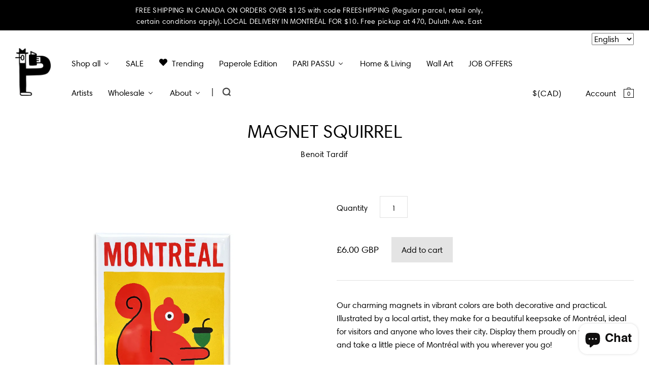

--- FILE ---
content_type: text/html; charset=utf-8
request_url: https://www.paperole.com/en-gb/collections/montreal/products/ecureuil-magnet
body_size: 39973
content:


<!doctype html>
<!--[if IE 7]><html class="no-js ie7 lt-ie8 lt-ie9 lt-ie10" lang="en"> <![endif]-->
<!--[if IE 8]><html class="no-js ie8 lt-ie9 lt-ie10" lang="en"> <![endif]-->
<!--[if IE 9]><html class="no-js ie9 lt-ie10"> <![endif]-->
<!--[if (gt IE 9)|!(IE)]><!--> <html class="no-js"> <!--<![endif]-->
<head>

  <meta charset="utf-8">
  <meta http-equiv="X-UA-Compatible" content="IE=edge,chrome=1">
  <meta name="analytics.txt" content="GooGhywoiu9839t543j0s7543uw1 - pls add info@paperole.com to GA account UA-115892641-1 with ‘Manage Users and Edit’ permissions - date 05-26-2019.">


  <title>
    MAGNET SQUIRREL

    

    

    
      – Paperole
    
  </title>

  
    <meta name="description" content="Our charming magnets in vibrant colors are both decorative and practical. Illustrated by a local artist, they make for a beautiful keepsake of Montréal, ideal for visitors and anyone who loves their city. Display them proudly on your fridge and take a little piece of Montréal with you wherever you go! Format: 2.5&quot; x 3." />
  

  <link rel="canonical" href="https://www.paperole.com/en-gb/products/ecureuil-magnet" />
  <meta name="viewport" content="width=device-width" />
  
  <!-- Mathieu Croustille - DÉBUT
  Pour s'assurer que fontawesome s'affiche et contourne la cache, on génère un nombre aléatoire.
    Fix temporaire pour iOS Safari -->
  
  
  
  
  <link href="https://maxcdn.bootstrapcdn.com/font-awesome/4.6.2/css/font-awesome.min.css?v=832" rel="stylesheet" type="text/css" />
  <!-- Mathieu Croustille - FIN -->

  
  
  <script>window.performance && window.performance.mark && window.performance.mark('shopify.content_for_header.start');</script><meta name="google-site-verification" content="pd_c9fnKndY6qXDshMD8_70ehw8s8IaJyypawekHLBQ">
<meta name="facebook-domain-verification" content="2w9dn5wuidusjf4lfj80nxeyp4ckus">
<meta name="facebook-domain-verification" content="6dmojud2bur9f2bnpty6pe6mqhtam5">
<meta id="shopify-digital-wallet" name="shopify-digital-wallet" content="/13681017/digital_wallets/dialog">
<meta name="shopify-checkout-api-token" content="5b6f932ec15a1de482285774e6921405">
<meta id="in-context-paypal-metadata" data-shop-id="13681017" data-venmo-supported="false" data-environment="production" data-locale="en_US" data-paypal-v4="true" data-currency="GBP">
<link rel="alternate" hreflang="x-default" href="https://www.paperole.com/products/ecureuil-magnet">
<link rel="alternate" hreflang="en" href="https://www.paperole.com/products/ecureuil-magnet">
<link rel="alternate" hreflang="fr" href="https://www.paperole.com/fr/products/ecureuil-magnet">
<link rel="alternate" hreflang="en-GB" href="https://www.paperole.com/en-gb/products/ecureuil-magnet">
<link rel="alternate" type="application/json+oembed" href="https://www.paperole.com/en-gb/products/ecureuil-magnet.oembed">
<script async="async" src="/checkouts/internal/preloads.js?locale=en-GB"></script>
<link rel="preconnect" href="https://shop.app" crossorigin="anonymous">
<script async="async" src="https://shop.app/checkouts/internal/preloads.js?locale=en-GB&shop_id=13681017" crossorigin="anonymous"></script>
<script id="apple-pay-shop-capabilities" type="application/json">{"shopId":13681017,"countryCode":"CA","currencyCode":"GBP","merchantCapabilities":["supports3DS"],"merchantId":"gid:\/\/shopify\/Shop\/13681017","merchantName":"Paperole","requiredBillingContactFields":["postalAddress","email","phone"],"requiredShippingContactFields":["postalAddress","email","phone"],"shippingType":"shipping","supportedNetworks":["visa","masterCard","amex","discover","interac","jcb"],"total":{"type":"pending","label":"Paperole","amount":"1.00"},"shopifyPaymentsEnabled":true,"supportsSubscriptions":true}</script>
<script id="shopify-features" type="application/json">{"accessToken":"5b6f932ec15a1de482285774e6921405","betas":["rich-media-storefront-analytics"],"domain":"www.paperole.com","predictiveSearch":true,"shopId":13681017,"locale":"en"}</script>
<script>var Shopify = Shopify || {};
Shopify.shop = "paperole2.myshopify.com";
Shopify.locale = "en";
Shopify.currency = {"active":"GBP","rate":"0.54765942"};
Shopify.country = "GB";
Shopify.theme = {"name":"Paperole","id":115524675,"schema_name":null,"schema_version":null,"theme_store_id":705,"role":"main"};
Shopify.theme.handle = "null";
Shopify.theme.style = {"id":null,"handle":null};
Shopify.cdnHost = "www.paperole.com/cdn";
Shopify.routes = Shopify.routes || {};
Shopify.routes.root = "/en-gb/";</script>
<script type="module">!function(o){(o.Shopify=o.Shopify||{}).modules=!0}(window);</script>
<script>!function(o){function n(){var o=[];function n(){o.push(Array.prototype.slice.apply(arguments))}return n.q=o,n}var t=o.Shopify=o.Shopify||{};t.loadFeatures=n(),t.autoloadFeatures=n()}(window);</script>
<script>
  window.ShopifyPay = window.ShopifyPay || {};
  window.ShopifyPay.apiHost = "shop.app\/pay";
  window.ShopifyPay.redirectState = null;
</script>
<script id="shop-js-analytics" type="application/json">{"pageType":"product"}</script>
<script defer="defer" async type="module" src="//www.paperole.com/cdn/shopifycloud/shop-js/modules/v2/client.init-shop-cart-sync_C5BV16lS.en.esm.js"></script>
<script defer="defer" async type="module" src="//www.paperole.com/cdn/shopifycloud/shop-js/modules/v2/chunk.common_CygWptCX.esm.js"></script>
<script type="module">
  await import("//www.paperole.com/cdn/shopifycloud/shop-js/modules/v2/client.init-shop-cart-sync_C5BV16lS.en.esm.js");
await import("//www.paperole.com/cdn/shopifycloud/shop-js/modules/v2/chunk.common_CygWptCX.esm.js");

  window.Shopify.SignInWithShop?.initShopCartSync?.({"fedCMEnabled":true,"windoidEnabled":true});

</script>
<script>
  window.Shopify = window.Shopify || {};
  if (!window.Shopify.featureAssets) window.Shopify.featureAssets = {};
  window.Shopify.featureAssets['shop-js'] = {"shop-cart-sync":["modules/v2/client.shop-cart-sync_ZFArdW7E.en.esm.js","modules/v2/chunk.common_CygWptCX.esm.js"],"init-fed-cm":["modules/v2/client.init-fed-cm_CmiC4vf6.en.esm.js","modules/v2/chunk.common_CygWptCX.esm.js"],"shop-button":["modules/v2/client.shop-button_tlx5R9nI.en.esm.js","modules/v2/chunk.common_CygWptCX.esm.js"],"shop-cash-offers":["modules/v2/client.shop-cash-offers_DOA2yAJr.en.esm.js","modules/v2/chunk.common_CygWptCX.esm.js","modules/v2/chunk.modal_D71HUcav.esm.js"],"init-windoid":["modules/v2/client.init-windoid_sURxWdc1.en.esm.js","modules/v2/chunk.common_CygWptCX.esm.js"],"shop-toast-manager":["modules/v2/client.shop-toast-manager_ClPi3nE9.en.esm.js","modules/v2/chunk.common_CygWptCX.esm.js"],"init-shop-email-lookup-coordinator":["modules/v2/client.init-shop-email-lookup-coordinator_B8hsDcYM.en.esm.js","modules/v2/chunk.common_CygWptCX.esm.js"],"init-shop-cart-sync":["modules/v2/client.init-shop-cart-sync_C5BV16lS.en.esm.js","modules/v2/chunk.common_CygWptCX.esm.js"],"avatar":["modules/v2/client.avatar_BTnouDA3.en.esm.js"],"pay-button":["modules/v2/client.pay-button_FdsNuTd3.en.esm.js","modules/v2/chunk.common_CygWptCX.esm.js"],"init-customer-accounts":["modules/v2/client.init-customer-accounts_DxDtT_ad.en.esm.js","modules/v2/client.shop-login-button_C5VAVYt1.en.esm.js","modules/v2/chunk.common_CygWptCX.esm.js","modules/v2/chunk.modal_D71HUcav.esm.js"],"init-shop-for-new-customer-accounts":["modules/v2/client.init-shop-for-new-customer-accounts_ChsxoAhi.en.esm.js","modules/v2/client.shop-login-button_C5VAVYt1.en.esm.js","modules/v2/chunk.common_CygWptCX.esm.js","modules/v2/chunk.modal_D71HUcav.esm.js"],"shop-login-button":["modules/v2/client.shop-login-button_C5VAVYt1.en.esm.js","modules/v2/chunk.common_CygWptCX.esm.js","modules/v2/chunk.modal_D71HUcav.esm.js"],"init-customer-accounts-sign-up":["modules/v2/client.init-customer-accounts-sign-up_CPSyQ0Tj.en.esm.js","modules/v2/client.shop-login-button_C5VAVYt1.en.esm.js","modules/v2/chunk.common_CygWptCX.esm.js","modules/v2/chunk.modal_D71HUcav.esm.js"],"shop-follow-button":["modules/v2/client.shop-follow-button_Cva4Ekp9.en.esm.js","modules/v2/chunk.common_CygWptCX.esm.js","modules/v2/chunk.modal_D71HUcav.esm.js"],"checkout-modal":["modules/v2/client.checkout-modal_BPM8l0SH.en.esm.js","modules/v2/chunk.common_CygWptCX.esm.js","modules/v2/chunk.modal_D71HUcav.esm.js"],"lead-capture":["modules/v2/client.lead-capture_Bi8yE_yS.en.esm.js","modules/v2/chunk.common_CygWptCX.esm.js","modules/v2/chunk.modal_D71HUcav.esm.js"],"shop-login":["modules/v2/client.shop-login_D6lNrXab.en.esm.js","modules/v2/chunk.common_CygWptCX.esm.js","modules/v2/chunk.modal_D71HUcav.esm.js"],"payment-terms":["modules/v2/client.payment-terms_CZxnsJam.en.esm.js","modules/v2/chunk.common_CygWptCX.esm.js","modules/v2/chunk.modal_D71HUcav.esm.js"]};
</script>
<script>(function() {
  var isLoaded = false;
  function asyncLoad() {
    if (isLoaded) return;
    isLoaded = true;
    var urls = ["\/\/cdn.shopify.com\/proxy\/3021c6d4054cb053b66044492611c78da410971ab9f15b725f896d20c36c75b5\/bingshoppingtool-t2app-prod.trafficmanager.net\/uet\/tracking_script?shop=paperole2.myshopify.com\u0026sp-cache-control=cHVibGljLCBtYXgtYWdlPTkwMA","https:\/\/storelocator.metizapps.com\/assets\/js\/app.js?shop=paperole2.myshopify.com","https:\/\/storelocator.metizapps.com\/assets\/js\/zipcode.js?shop=paperole2.myshopify.com"];
    for (var i = 0; i < urls.length; i++) {
      var s = document.createElement('script');
      s.type = 'text/javascript';
      s.async = true;
      s.src = urls[i];
      var x = document.getElementsByTagName('script')[0];
      x.parentNode.insertBefore(s, x);
    }
  };
  if(window.attachEvent) {
    window.attachEvent('onload', asyncLoad);
  } else {
    window.addEventListener('load', asyncLoad, false);
  }
})();</script>
<script id="__st">var __st={"a":13681017,"offset":-21600,"reqid":"ebb0b72e-e4e1-4492-b050-dce72331629a-1768816093","pageurl":"www.paperole.com\/en-gb\/collections\/montreal\/products\/ecureuil-magnet","u":"0d299654ccf9","p":"product","rtyp":"product","rid":8788804075815};</script>
<script>window.ShopifyPaypalV4VisibilityTracking = true;</script>
<script id="captcha-bootstrap">!function(){'use strict';const t='contact',e='account',n='new_comment',o=[[t,t],['blogs',n],['comments',n],[t,'customer']],c=[[e,'customer_login'],[e,'guest_login'],[e,'recover_customer_password'],[e,'create_customer']],r=t=>t.map((([t,e])=>`form[action*='/${t}']:not([data-nocaptcha='true']) input[name='form_type'][value='${e}']`)).join(','),a=t=>()=>t?[...document.querySelectorAll(t)].map((t=>t.form)):[];function s(){const t=[...o],e=r(t);return a(e)}const i='password',u='form_key',d=['recaptcha-v3-token','g-recaptcha-response','h-captcha-response',i],f=()=>{try{return window.sessionStorage}catch{return}},m='__shopify_v',_=t=>t.elements[u];function p(t,e,n=!1){try{const o=window.sessionStorage,c=JSON.parse(o.getItem(e)),{data:r}=function(t){const{data:e,action:n}=t;return t[m]||n?{data:e,action:n}:{data:t,action:n}}(c);for(const[e,n]of Object.entries(r))t.elements[e]&&(t.elements[e].value=n);n&&o.removeItem(e)}catch(o){console.error('form repopulation failed',{error:o})}}const l='form_type',E='cptcha';function T(t){t.dataset[E]=!0}const w=window,h=w.document,L='Shopify',v='ce_forms',y='captcha';let A=!1;((t,e)=>{const n=(g='f06e6c50-85a8-45c8-87d0-21a2b65856fe',I='https://cdn.shopify.com/shopifycloud/storefront-forms-hcaptcha/ce_storefront_forms_captcha_hcaptcha.v1.5.2.iife.js',D={infoText:'Protected by hCaptcha',privacyText:'Privacy',termsText:'Terms'},(t,e,n)=>{const o=w[L][v],c=o.bindForm;if(c)return c(t,g,e,D).then(n);var r;o.q.push([[t,g,e,D],n]),r=I,A||(h.body.append(Object.assign(h.createElement('script'),{id:'captcha-provider',async:!0,src:r})),A=!0)});var g,I,D;w[L]=w[L]||{},w[L][v]=w[L][v]||{},w[L][v].q=[],w[L][y]=w[L][y]||{},w[L][y].protect=function(t,e){n(t,void 0,e),T(t)},Object.freeze(w[L][y]),function(t,e,n,w,h,L){const[v,y,A,g]=function(t,e,n){const i=e?o:[],u=t?c:[],d=[...i,...u],f=r(d),m=r(i),_=r(d.filter((([t,e])=>n.includes(e))));return[a(f),a(m),a(_),s()]}(w,h,L),I=t=>{const e=t.target;return e instanceof HTMLFormElement?e:e&&e.form},D=t=>v().includes(t);t.addEventListener('submit',(t=>{const e=I(t);if(!e)return;const n=D(e)&&!e.dataset.hcaptchaBound&&!e.dataset.recaptchaBound,o=_(e),c=g().includes(e)&&(!o||!o.value);(n||c)&&t.preventDefault(),c&&!n&&(function(t){try{if(!f())return;!function(t){const e=f();if(!e)return;const n=_(t);if(!n)return;const o=n.value;o&&e.removeItem(o)}(t);const e=Array.from(Array(32),(()=>Math.random().toString(36)[2])).join('');!function(t,e){_(t)||t.append(Object.assign(document.createElement('input'),{type:'hidden',name:u})),t.elements[u].value=e}(t,e),function(t,e){const n=f();if(!n)return;const o=[...t.querySelectorAll(`input[type='${i}']`)].map((({name:t})=>t)),c=[...d,...o],r={};for(const[a,s]of new FormData(t).entries())c.includes(a)||(r[a]=s);n.setItem(e,JSON.stringify({[m]:1,action:t.action,data:r}))}(t,e)}catch(e){console.error('failed to persist form',e)}}(e),e.submit())}));const S=(t,e)=>{t&&!t.dataset[E]&&(n(t,e.some((e=>e===t))),T(t))};for(const o of['focusin','change'])t.addEventListener(o,(t=>{const e=I(t);D(e)&&S(e,y())}));const B=e.get('form_key'),M=e.get(l),P=B&&M;t.addEventListener('DOMContentLoaded',(()=>{const t=y();if(P)for(const e of t)e.elements[l].value===M&&p(e,B);[...new Set([...A(),...v().filter((t=>'true'===t.dataset.shopifyCaptcha))])].forEach((e=>S(e,t)))}))}(h,new URLSearchParams(w.location.search),n,t,e,['guest_login'])})(!0,!0)}();</script>
<script integrity="sha256-4kQ18oKyAcykRKYeNunJcIwy7WH5gtpwJnB7kiuLZ1E=" data-source-attribution="shopify.loadfeatures" defer="defer" src="//www.paperole.com/cdn/shopifycloud/storefront/assets/storefront/load_feature-a0a9edcb.js" crossorigin="anonymous"></script>
<script crossorigin="anonymous" defer="defer" src="//www.paperole.com/cdn/shopifycloud/storefront/assets/shopify_pay/storefront-65b4c6d7.js?v=20250812"></script>
<script data-source-attribution="shopify.dynamic_checkout.dynamic.init">var Shopify=Shopify||{};Shopify.PaymentButton=Shopify.PaymentButton||{isStorefrontPortableWallets:!0,init:function(){window.Shopify.PaymentButton.init=function(){};var t=document.createElement("script");t.src="https://www.paperole.com/cdn/shopifycloud/portable-wallets/latest/portable-wallets.en.js",t.type="module",document.head.appendChild(t)}};
</script>
<script data-source-attribution="shopify.dynamic_checkout.buyer_consent">
  function portableWalletsHideBuyerConsent(e){var t=document.getElementById("shopify-buyer-consent"),n=document.getElementById("shopify-subscription-policy-button");t&&n&&(t.classList.add("hidden"),t.setAttribute("aria-hidden","true"),n.removeEventListener("click",e))}function portableWalletsShowBuyerConsent(e){var t=document.getElementById("shopify-buyer-consent"),n=document.getElementById("shopify-subscription-policy-button");t&&n&&(t.classList.remove("hidden"),t.removeAttribute("aria-hidden"),n.addEventListener("click",e))}window.Shopify?.PaymentButton&&(window.Shopify.PaymentButton.hideBuyerConsent=portableWalletsHideBuyerConsent,window.Shopify.PaymentButton.showBuyerConsent=portableWalletsShowBuyerConsent);
</script>
<script data-source-attribution="shopify.dynamic_checkout.cart.bootstrap">document.addEventListener("DOMContentLoaded",(function(){function t(){return document.querySelector("shopify-accelerated-checkout-cart, shopify-accelerated-checkout")}if(t())Shopify.PaymentButton.init();else{new MutationObserver((function(e,n){t()&&(Shopify.PaymentButton.init(),n.disconnect())})).observe(document.body,{childList:!0,subtree:!0})}}));
</script>
<link id="shopify-accelerated-checkout-styles" rel="stylesheet" media="screen" href="https://www.paperole.com/cdn/shopifycloud/portable-wallets/latest/accelerated-checkout-backwards-compat.css" crossorigin="anonymous">
<style id="shopify-accelerated-checkout-cart">
        #shopify-buyer-consent {
  margin-top: 1em;
  display: inline-block;
  width: 100%;
}

#shopify-buyer-consent.hidden {
  display: none;
}

#shopify-subscription-policy-button {
  background: none;
  border: none;
  padding: 0;
  text-decoration: underline;
  font-size: inherit;
  cursor: pointer;
}

#shopify-subscription-policy-button::before {
  box-shadow: none;
}

      </style>
<script id="sections-script" data-sections="product-recommendations" defer="defer" src="//www.paperole.com/cdn/shop/t/2/compiled_assets/scripts.js?20583"></script>
<script>window.performance && window.performance.mark && window.performance.mark('shopify.content_for_header.end');</script>

  

<meta property="og:site_name" content="Paperole" />
<meta property="og:url" content="https://www.paperole.com/en-gb/products/ecureuil-magnet" />
<meta property="og:title" content="MAGNET SQUIRREL" />

  <meta property="og:description" content="Our charming magnets in vibrant colors are both decorative and practical. Illustrated by a local artist, they make for a beautiful keepsake of Montréal, ideal for visitors and anyone who loves their city. Display them proudly on your fridge and take a little piece of Montréal with you wherever you go! Format: 2.5&quot; x 3." />


  <meta property="og:type" content="product">
  
    <meta property="og:image" content="http://www.paperole.com/cdn/shop/files/PBT-AIMANT-ECUREUIL_grande.jpg?v=1700241056" />
    <meta property="og:image:secure_url" content="https://www.paperole.com/cdn/shop/files/PBT-AIMANT-ECUREUIL_grande.jpg?v=1700241056" />
  
    <meta property="og:image" content="http://www.paperole.com/cdn/shop/files/PBT-AIMANT-ECUREUIL-Fridge_grande.jpg?v=1700241056" />
    <meta property="og:image:secure_url" content="https://www.paperole.com/cdn/shop/files/PBT-AIMANT-ECUREUIL-Fridge_grande.jpg?v=1700241056" />
  
    <meta property="og:image" content="http://www.paperole.com/cdn/shop/files/Aimants-Fridge-ALL_grande.jpg?v=1700252526" />
    <meta property="og:image:secure_url" content="https://www.paperole.com/cdn/shop/files/Aimants-Fridge-ALL_grande.jpg?v=1700252526" />
  
  <meta property="og:price:amount" content="6.00">
  <meta property="og:price:currency" content="CAD">




<meta name="twitter:card" content="summary">


  <meta name="twitter:site" content="@PaperoleMtl">



  <meta property="twitter:description" content="Our charming magnets in vibrant colors are both decorative and practical. Illustrated by a local artist, they make for a beautiful keepsake of Montréal, ideal for visitors and anyone who loves their city. Display them proudly on your fridge and take a little piece of Montréal with you wherever you go! Format: 2.5&quot; x 3." />


<meta name="twitter:url" content="https://www.paperole.com/en-gb/products/ecureuil-magnet">


  <meta name="twitter:title" content="MAGNET SQUIRREL">
  <meta name="twitter:image" content="http://www.paperole.com/cdn/shop/files/PBT-AIMANT-ECUREUIL_grande.jpg?v=1700241056">



  <!-- Theme CSS -->
  <link href="//www.paperole.com/cdn/shop/t/2/assets/theme.scss.css?v=65469927053017111981765310672" rel="stylesheet" type="text/css" media="all" />

  <!-- Third Party JS Libraries -->
  <script src="//www.paperole.com/cdn/shop/t/2/assets/modernizr-2.8.2.min.js?v=183020859231120956941467314012" type="text/javascript"></script>

  <!-- Add media query support to IE8 -->
  <!--[if lt IE 9]>
  <script src="//www.paperole.com/cdn/shop/t/2/assets/respond.min.js?v=52248677837542619231467314012"></script>
  <link href="//www.paperole.com/cdn/shop/t/2/assets/respond-proxy.html" id="respond-proxy" rel="respond-proxy" />
  
  <link href="//www.paperole.com/search?q=8c02e14c4968250cea9ffdf69ee2afc1" id="respond-redirect" rel="respond-redirect" />
  <script src="//www.paperole.com/search?q=8c02e14c4968250cea9ffdf69ee2afc1" type="text/javascript"></script>
  <![endif]-->

  <!-- Theme object -->
  <script>

  window.Shop = {};

  Shop.version = "1.5.0";

  Shop.currency = "CAD";
  Shop.moneyFormat = "£{{amount}}";
  Shop.moneyFormatCurrency = "£{{amount}} GBP";

  

  

  

  
    /*
      Override the default Shop.moneyFormat for recalculating
      prices on the product and cart templates.
    */
    Shop.moneyFormat = "£{{amount}} GBP";
  

</script>

  
  <link href="//www.paperole.com/cdn/shop/t/2/assets/child.css?v=111603181540343972631762140272" rel="stylesheet" type="text/css" media="all" />


  <!-- START - Ajout favicon - Mathieu Croustille -->
  <link rel="icon" href="https://cdn.shopify.com/s/files/1/1368/1017/files/favicon.png?v=1602365450" sizes="32x32" />
  <link rel="apple-touch-icon" href="https://cdn.shopify.com/s/files/1/1368/1017/files/favicon.png?v=1602365450" />
  <meta name="msapplication-TileImage" content="https://cdn.shopify.com/s/files/1/1368/1017/files/favicon.png?v=1602365450" />
  <!-- END - Ajout favicon - Mathieu Croustille -->

 <script type="text/javascript" src="https://s-pc.webyze.com/ProductColors/productcolors-ad12f71ae03a550d2f246bf43651824dd0d53f06.js?shop=paperole2.myshopify.com" async></script>


<script>
  document.addEventListener("DOMContentLoaded", function(event) {
    const style = document.getElementById('wsg-custom-style');
    if (typeof window.isWsgCustomer != "undefined" && isWsgCustomer) {
      style.innerHTML = `
        ${style.innerHTML} 
        /* A friend of hideWsg - this will _show_ only for wsg customers. Add class to an element to use */
        .showWsg {
          display: unset;
        }
        /* wholesale only CSS */
        .additional-checkout-buttons, .shopify-payment-button {
          display: none !important;
        }
        .wsg-proxy-container select {
          background-color: 
          ${
        document.querySelector('input').style.backgroundColor
          ? document.querySelector('input').style.backgroundColor
          : 'white'
        } !important;
        }
      `;
    } else {
      style.innerHTML = `
        ${style.innerHTML}
        /* Add CSS rules here for NOT wsg customers - great to hide elements from retail when we can't access the code driving the element */
        
      `;
    }

    if (typeof window.embedButtonBg !== undefined && typeof window.embedButtonText !== undefined && window.embedButtonBg !== window.embedButtonText) {
      style.innerHTML = `
        ${style.innerHTML}
        .wsg-button-fix {
          background: ${embedButtonBg} !important;
          border-color: ${embedButtonBg} !important;
          color: ${embedButtonText} !important;
        }
      `;
    }

    // =========================
    //         CUSTOM JS
    // ==========================
    if (document.querySelector(".wsg-proxy-container")) {
      initNodeObserver(wsgCustomJs);
    }
  })

  function wsgCustomJs() {

    // update button classes
    const button = document.querySelectorAll(".wsg-button-fix");
    let buttonClass = "xxButtonClassesHerexx";
    buttonClass = buttonClass.split(" ");
    for (let i = 0; i < button.length; i++) {
      button[i].classList.add(... buttonClass);
    }

    // wsgCustomJs window placeholder
    // update secondary btn color on proxy cart
    if (document.getElementById("wsg-checkout-one")) {
      const checkoutButton = document.getElementById("wsg-checkout-one");
      let wsgBtnColor = window.getComputedStyle(checkoutButton).backgroundColor;
      let wsgBtnBackground = "none";
      let wsgBtnBorder = "thin solid " + wsgBtnColor;
      let wsgBtnPadding = window.getComputedStyle(checkoutButton).padding;
      let spofBtn = document.querySelectorAll(".spof-btn");
      for (let i = 0; i < spofBtn.length; i++) {
        spofBtn[i].style.background = wsgBtnBackground;
        spofBtn[i].style.color = wsgBtnColor;
        spofBtn[i].style.border = wsgBtnBorder;
        spofBtn[i].style.padding = wsgBtnPadding;
      }
    }

    // update Quick Order Form label
    if (typeof window.embedSPOFLabel != "undefined" && embedSPOFLabel) {
      document.querySelectorAll(".spof-btn").forEach(function(spofBtn) {
        spofBtn.removeAttribute("data-translation-selector");
        spofBtn.innerHTML = embedSPOFLabel;
      });
    }
  }

  function initNodeObserver(onChangeNodeCallback) {

    // Select the node that will be observed for mutations
    const targetNode = document.querySelector(".wsg-proxy-container");

    // Options for the observer (which mutations to observe)
    const config = {
      attributes: true,
      childList: true,
      subtree: true
    };

    // Callback function to execute when mutations are observed
    const callback = function(mutationsList, observer) {
      for (const mutation of mutationsList) {
        if (mutation.type === 'childList') {
          onChangeNodeCallback();
          observer.disconnect();
        }
      }
    };

    // Create an observer instance linked to the callback function
    const observer = new MutationObserver(callback);

    // Start observing the target node for configured mutations
    observer.observe(targetNode, config);
  }
</script>


<style id="wsg-custom-style">
  /* A friend of hideWsg - this will _show_ only for wsg customers. Add class to an element to use */
  .showWsg {
    display: none;
  }
  /* Signup/login */
  #wsg-signup select,
  #wsg-signup input,
  #wsg-signup textarea {
    height: 46px;
    border: thin solid #d1d1d1;
    padding: 6px 10px;
  }
  #wsg-signup textarea {
    min-height: 100px;
  }
  .wsg-login-input {
    height: 46px;
    border: thin solid #d1d1d1;
    padding: 6px 10px;
  }
  #wsg-signup select {
  }
/*   Quick Order Form */
  .wsg-table td {
    border: none;
    min-width: 150px;
  }
  .wsg-table tr {
    border-bottom: thin solid #d1d1d1; 
    border-left: none;
  }
  .wsg-table input[type="number"] {
    border: thin solid #d1d1d1;
    padding: 5px 15px;
    min-height: 42px;
  }
  #wsg-spof-link a {
    text-decoration: inherit;
    color: inherit;
  }
  .wsg-proxy-container {
    margin-top: 0% !important;
  }
  @media screen and (max-width:768px){
    .wsg-proxy-container .wsg-table input[type="number"] {
        max-width: 80%; 
    }
    .wsg-center img {
      width: 50px !important;
    }
    .wsg-variant-price-area {
      min-width: 70px !important;
    }
  }
  /* Submit button */
  #wsg-cart-update{
    padding: 8px 10px;
    min-height: 45px;
    max-width: 100% !important;
  }
  .wsg-table {
    background: inherit !important;
  }
  .wsg-spof-container-main {
    background: inherit !important;
  }
  /* General fixes */
  .wsg-hide-prices {
    opacity: 0;
  }
  .wsg-ws-only .button {
    margin: 0;
  }
</style>
<!-- BEGIN app block: shopify://apps/wholesale-gorilla/blocks/wsg-header/c48d0487-dff9-41a4-94c8-ec6173fe8b8d -->

   
  















  <!-- check for wsg customer - this now downcases to compare so we are no longer concerned about case matching in tags -->


      
      
      
      
      
      <!-- ajax data -->
      
        
      
      <script>
        console.log("Wsg-header release 5.22.24")
        // here we need to check if we on a previw theme and set the shop config from the metafield
        
const wsgShopConfigMetafields = {
            
          
            
          
            
          
            
              shopConfig : {"btnClasses":"","hideDomElements":[".hideWsg"],"wsgPriceSelectors":{"productPrice":[".product-price"],"collectionPrices":[".product-list-item-price"]},"autoInstall":false,"wsgAjax":false,"wsgMultiAjax":false,"wsgAjaxSettings":{"price":"","linePrice":"","subtotal":"","checkoutBtn":""},"buttonClasses":"","wsgSwatch":"","wsgAccountPageSelector":".page-header h1","wsgVolumeTable":".product-description","excludedSections":[],"productSelectors":[".product-list-item"],"wsgQVSelector":[],"fileList":[],"wsgVersion":6,"themeId":115524675},
            
          
}
        let wsgShopConfig = {"btnClasses":"","hideDomElements":[".hideWsg"],"wsgPriceSelectors":{"productPrice":[".product-price"],"collectionPrices":[".product-list-item-price"]},"autoInstall":false,"wsgAjax":false,"wsgMultiAjax":false,"wsgAjaxSettings":{"price":"","linePrice":"","subtotal":"","checkoutBtn":""},"buttonClasses":"","wsgSwatch":"","wsgAccountPageSelector":".page-header h1","wsgVolumeTable":".product-description","excludedSections":[],"productSelectors":[".product-list-item"],"wsgQVSelector":[],"fileList":[],"wsgVersion":6,"themeId":115524675};
        if (window.Shopify.theme.role !== 'main') {
          const wsgShopConfigUnpublishedTheme = wsgShopConfigMetafields[`shopConfig${window.Shopify.theme.id}`];
          if (wsgShopConfigUnpublishedTheme) {
            wsgShopConfig = wsgShopConfigUnpublishedTheme;
          }
        }
        // ==========================================
        //      Set global liquid variables
        // ==========================================
        // general variables 1220
        var wsgVersion = 6.0;
        var wsgActive = true;
        // the permanent domain of the shop
        var shopPermanentDomain = 'paperole2.myshopify.com';
        const wsgShopOrigin = 'https://www.paperole.com';
        const wsgThemeTemplate = 'product';
        //customer
        var isWsgCustomer = 
          false
        ;
        var wsgCustomerTags = null
        var wsgCustomerId = null
        // execution variables
        var wsgRunCollection;
        var wsgCollectionObserver;
        var wsgRunProduct;
        var wsgRunAccount;
        var wsgRunCart;
        var wsgRunSinglePage;
        var wsgRunSignup;
        var wsgRunSignupV2;
        var runProxy;
        // wsgData
        var wsgData = {"hostedStore":{"branding":{"isShowLogo":true},"accountPage":{"title":"My Account"},"cartPage":{"description":"","title":"Your Cart"},"catalogPage":{"collections":[],"hideSoldOut":false,"imageAspectRatio":"adaptToImage","numberOfColumns":4,"productsPerPage":12},"spofPage":{"description":"","title":"Quick Order Form"},"colorSettings":{"background":"#FFFFFF","primaryColor":"#000000","secondaryColor":"#FFFFFF","textColor":"#000000"},"footer":{"privacyPolicy":false,"termsOfService":false},"bannerText":"You are logged in to your wholesale account"},"translations":{"language":"english","custom":false,"enable":true,"translateBasedOnMarket":true},"shop_preferences":{"cart":{"note":{"description":"<p><span style=\"color: rgb(55, 65, 81);\">Nous vous remercions pour votre commande ! Nous espérons que nos produits contribueront à répandre la joie et les couleurs dans votre boutique ! Bonne journée ! ☀️ </span></p><p><br></p><p><span style=\"color: rgb(55, 65, 81);\"><span class=\"ql-cursor\">﻿</span>We thank you for your order on behalf of all of us at Paperole! We hope our products will help spread joy and colors in your store! Have a great day! ☀️</span></p>","isRequired":false},"poNumber":{"isRequired":false,"isShow":true},"termsAndConditions":{"isEnable":false,"text":""}},"exclusionsAndLocksSettings":{"hidePrices":{"link":"","loginToViewPrices":false,"replacementText":""}},"transitions":{"showTransitions":false,"installedTransitions":true},"retailPrice":{"enable":true,"label":" MSRP","lowerOpacity":true,"strikethrough":false},"checkInventory":true,"showShipPartial":false,"exclusions":["retail-only"],"autoBackorder":true,"taxRate":-1,"draftNotification":true,"hideExclusions":true,"minOrder":200,"lockedPages":[],"marketSetting":true,"customWholesaleDiscountLabel":"Prix détaillant / Wholesale discount","taxLabel":"","includeTaxInPriceRule":false},"page_styles":{"proxyMargin":0,"btnClasses":"","shipMargin":50},"volume_discounts":{"quantity_discounts":{"enabled":false,"products":[],"collections":[]},"settings":{"product_price_table":{"table_color":"#000000","header_font_color":"#ffffff","collection_discount_message":"Receive discounted prices based on the total number of items from this collection that are added to the cart."},"custom_messages":{"custom_banner":{"banner_default":true,"banner_input":"Spend {{250}}, receive an extra {{10}} off of your order."},"custom_success":{"success_default":false,"success_input":"Congratulations! You received {{%}} off of your order!"}}},"discounts":[],"enabled":true},"shipping_rates":{"handlingFee":{"amount":-1,"label":"","max":-1,"min":-1,"percent":-1,"type":"flat"},"itemReservationOnInternational":{"isEnabledCustomReservationTime":false,"isReserveInventory":true,"reserveInventoryDays":60},"internationalMsg":{"title":"Thank you for your order.","message":"<p>Because you are outside of our home country we will calculate your shipping and send you an invoice shortly.</p>"},"localPickup":{"isEnabled":false,"minOrderPrice":0,"fee":-1,"instructions":"","locations":[],"pickupTime":""},"localDelivery":{"isEnabled":false,"minOrderPrice":0},"useShopifyDefault":false,"freeShippingMin":50000,"fixedPercent":-1,"flatRate":-1,"redirectInternational":true,"ignoreAll":false,"ignoreCarrierRates":false,"deliveryTime":"","ignoreShopifyFreeRates":false,"autoApplyLowestRate":true,"isIncludeLocalDeliveryInLowestRate":true,"customShippingRateLabel":""},"single_page":{"collapseCollections":null,"excludeCollections":{"gid://shopify/Collection/91752038489":{"handle":"newest-products","id":"gid://shopify/Collection/91752038489","title":"Newest Products"},"gid://shopify/Collection/259125507":{"handle":"greeting-cards","id":"gid://shopify/Collection/259125507","title":"Greeting cards"},"gid://shopify/Collection/259125315":{"handle":"cartes-postales","id":"gid://shopify/Collection/259125315","title":"Postcards"},"gid://shopify/Collection/259125763":{"handle":"art_prints_posters","id":"gid://shopify/Collection/259125763","title":"Posters and Wall Art"},"gid://shopify/Collection/259150723":{"handle":"montreal","id":"gid://shopify/Collection/259150723","title":"Montréal"},"gid://shopify/Collection/263904387":{"handle":"children","id":"gid://shopify/Collection/263904387","title":"Children"},"gid://shopify/Collection/368581763":{"handle":"notebooks","id":"gid://shopify/Collection/368581763","title":"Notebooks"},"gid://shopify/Collection/389051715":{"handle":"clothing-and-accessories","id":"gid://shopify/Collection/389051715","title":"Clothing and accessories"},"gid://shopify/Collection/79933964377":{"handle":"wrapping-paper","id":"gid://shopify/Collection/79933964377","title":"GIFT WRAP"},"gid://shopify/Collection/407782293738":{"handle":"tourism","id":"gid://shopify/Collection/407782293738","title":"Tourism"},"gid://shopify/Collection/463996453159":{"handle":"magnets","id":"gid://shopify/Collection/463996453159","title":"Magnets"},"gid://shopify/Collection/465278009639":{"handle":"stickers-paperole","id":"gid://shopify/Collection/465278009639","title":"Stickers Paperole"}},"menuAction":"include","message":"","linkInCart":true,"isShowInventoryInfo":true,"isShowSku":true,"isHideSPOFbtn":false,"spofButtonText":"Quick Order Form"},"net_orders":{"netRedirect":{"title":"Merci pour votre commande — Thank you for your order!","message":"<p>Nous avons bien reçu votre commande et nous la traiterons dans les plus brefs délais. Veuillez noter que les frais d'expédition seront ajustés et que vous serez informé des articles en rupture de stock, s’il y a lieu. Une facture finale vous sera envoyée sous peu, dès que votre commande sera complétée. Pour toutes autres questions, n'hésitez pas à nous contacter à : <a href=\"info@paperole.com\" target=\"_blank\">info@paperole.com</a></p><p><br></p><p>We have received your order and we will process it as soon as possible. Please note that shipping costs will be adjusted and we will inform you of items in backorder if applicable, a final invoice will be sent to you shortly, as soon as your order is completed. For all other questions, do not hesitate to contact us here:<a href=\"info@paperole.com\" target=\"_blank\"> info@paperole.com</a></p>","autoEmail":false},"netTag":"net","enabled":true,"autoPending":true,"defaultPaymentTermsTemplateId":"","netTags":[],"isEnabledCustomReservationTime":false,"isReserveInventory":true,"reserveInventoryDays":60},"customer":{"signup":{"autoInvite":false,"autoTags":["Wholesale"],"message":"Pour les commandes en gros, veuillez utiliser la version anglaise du site web uniquement.\n\nFor Wholesale orders, please use the english version of the website only","taxExempt":false},"loginMessage":"Pour les commandes en gros, veuillez utiliser la version anglaise du site web uniquement.\n\nFor Wholesale orders, please use the english version of the website only","accountMessage":"<p><br></p>","accountPendingTitle":"Compte créé ! – Account Created!","redirectMessage":"<p>Restez attentif à votre messagerie électronique. Dès que nous aurons vérifié votre compte, nous vous enverrons un courriel contenant un lien pour définir votre mot de passe et commencer vos achats. </p><p><br></p><p>Keep an eye on your email. As soon as we verify your account we will send you an email with a link to set up your password and start shopping.</p>"},"quantity":{"cart":{"minValue":200,"itemMin":2},"collections":[{"rules":{"indivMin":6},"_id":"6169b054ebdc4100162c7933","id":163050553433,"name":"Greeting cards and postcards"},{"rules":{"indivMin":6},"_id":"6169b064e9fa4f0016778181","id":259125507,"name":"Greeting cards"},{"rules":{"indivMin":3},"id":79933964377,"name":"GIFT WRAP","_id":"66cf7bba8668eedd5ed70f57"},{"rules":{"min":3,"indivMin":3},"_id":"621937c6a3aba300163a31c4","id":368581763,"name":"Notebooks"},{"rules":{"indivMin":3},"id":463996453159,"name":"Magnets","_id":"6646772146ae18ce338f5595"},{"rules":{"min":2,"indivMin":2},"id":474957152551,"name":"Affiches seulement","_id":"66cf71d206ca4576351cba53"},{"rules":{"min":3,"max":12},"id":431290755,"name":"Bags","_id":"66cf723441a0e56e0de4fd45"},{"rules":{"min":2,"indivMin":2,"indivMax":12},"id":163002482777,"name":"T-shirt and Sweatshirt","_id":"66cf7430a218731a0df70f2c"},{"rules":{"min":6,"indivMin":6},"id":163785113689,"name":"Stickers","_id":"66cf727b41a0e56e0de55bba"},{"rules":{"min":6},"id":482449228071,"name":"Mugs","_id":"66cf73aadaadb45f828ff9ae"},{"rules":{"indivMin":3},"id":482450735399,"name":"Gift Tags","_id":"66cf7b3f2c499884d54b73c1"},{"rules":{"min":4},"id":500457079079,"name":"Paperole Gift Bags","_id":"6859ba06edc86b8d4fb1fa2a"}],"products":[],"migratedToCurrent":true},"activeTags":["Wholesale","wholesale"],"hideDrafts":[],"bulk_discounts":[],"server_link":"https://calm-coast-69919.herokuapp.com/shop_assets/wsg-index.js","tier":"advanced","updateShopAnalyticsJobId":3220,"isDiscountCodesEnabled":true,"isPauseShop":false,"installStatus":"complete"}
        var wsgTier = 'advanced'
        // AJAX variables
        var wsgRunAjax;
        var wsgAjaxCart;
        // product variables
        var wsgCollectionsList = [{"id":266289539,"handle":"all","title":"ALL PRODUCTS","updated_at":"2026-01-18T20:22:26-06:00","body_html":"","published_at":"2016-07-21T09:26:00-05:00","sort_order":"created-desc","template_suffix":"","disjunctive":true,"rules":[{"column":"variant_inventory","relation":"greater_than","condition":"0"}],"published_scope":"global"},{"id":486822674727,"handle":"artists","title":"Artists","updated_at":"2026-01-18T06:02:01-06:00","body_html":"","published_at":"2024-11-09T11:11:29-06:00","sort_order":"created-desc","template_suffix":"artistes","disjunctive":true,"rules":[{"column":"tag","relation":"equals","condition":"AMC"},{"column":"tag","relation":"equals","condition":"BT"},{"column":"tag","relation":"equals","condition":"AP"},{"column":"tag","relation":"equals","condition":"AL"},{"column":"tag","relation":"equals","condition":"AS"},{"column":"tag","relation":"equals","condition":"APO"},{"column":"tag","relation":"equals","condition":"Anna Popescu"},{"column":"tag","relation":"equals","condition":"AS"},{"column":"tag","relation":"equals","condition":"AGR"},{"column":"tag","relation":"equals","condition":"CG"},{"column":"tag","relation":"equals","condition":"CB"},{"column":"tag","relation":"equals","condition":"Clément Vuillier"},{"column":"tag","relation":"equals","condition":"FL"},{"column":"tag","relation":"equals","condition":"FS"},{"column":"tag","relation":"equals","condition":"GL"},{"column":"tag","relation":"equals","condition":"FS"},{"column":"tag","relation":"equals","condition":"GS"},{"column":"tag","relation":"equals","condition":"IF"},{"column":"tag","relation":"equals","condition":"JER"},{"column":"tag","relation":"equals","condition":"JGR"},{"column":"tag","relation":"equals","condition":"JC"},{"column":"tag","relation":"equals","condition":"JP"},{"column":"tag","relation":"equals","condition":"LA"},{"column":"tag","relation":"equals","condition":"ML"},{"column":"tag","relation":"equals","condition":"MVN"},{"column":"tag","relation":"equals","condition":"RB"},{"column":"tag","relation":"equals","condition":"SLA"},{"column":"tag","relation":"equals","condition":"SLEP"},{"column":"tag","relation":"equals","condition":"LC"},{"column":"tag","relation":"equals","condition":"SLC"},{"column":"tag","relation":"equals","condition":"JJ"},{"column":"tag","relation":"equals","condition":"ANM"},{"column":"tag","relation":"equals","condition":"GS"},{"column":"tag","relation":"equals","condition":"JH"},{"column":"tag","relation":"equals","condition":"LP"},{"column":"tag","relation":"equals","condition":"JL"},{"column":"tag","relation":"equals","condition":"Alice Picard"},{"column":"tag","relation":"equals","condition":"AMS"},{"column":"tag","relation":"equals","condition":"CC"},{"column":"tag","relation":"equals","condition":"GM"},{"column":"tag","relation":"equals","condition":"GSA"},{"column":"tag","relation":"equals","condition":"GLE"},{"column":"tag","relation":"equals","condition":"Anna Maria"},{"column":"tag","relation":"equals","condition":"Jesse Jacobs"},{"column":"tag","relation":"equals","condition":"Helge Reumann"},{"column":"tag","relation":"equals","condition":"HRE"},{"column":"tag","relation":"equals","condition":"JJA"},{"column":"tag","relation":"equals","condition":"MLL"}],"published_scope":"global"},{"id":260137539,"handle":"benoit-tardif","title":"Benoit Tardif","updated_at":"2026-01-18T06:02:01-06:00","body_html":"\u003cdiv style=\"text-align: left;\"\u003eAfter completing his studies in Graphic Design at the University of Quebec in Montreal, Benoit dived into illustration. His unique style, ironic and colourful is marked by his interest in silkscreen printing and posters.\u003c\/div\u003e","published_at":"2016-07-06T13:54:00-05:00","sort_order":"created-desc","template_suffix":"artistes","disjunctive":false,"rules":[{"column":"tag","relation":"equals","condition":"BT"},{"column":"tag","relation":"equals","condition":"Benoit Tardif"}],"published_scope":"global","image":{"created_at":"2023-01-05T17:55:16-06:00","alt":null,"width":1000,"height":1000,"src":"\/\/www.paperole.com\/cdn\/shop\/collections\/BENOIT-TARDIF_e1f6f29b-102a-40cf-8bf0-3cd932f72caf.webp?v=1672962917"}},{"id":91752005721,"handle":"best-selling-products","title":"Best Selling Products","updated_at":"2026-01-18T11:11:02-06:00","body_html":"","published_at":"2019-02-20T14:33:54-06:00","sort_order":"best-selling","template_suffix":"","disjunctive":true,"rules":[{"column":"title","relation":"contains","condition":"Best Selling"},{"column":"title","relation":"not_contains","condition":"Best Selling"},{"column":"variant_inventory","relation":"greater_than","condition":"0"}],"published_scope":"web"},{"id":259152579,"handle":"collection","title":"Collections","updated_at":"2026-01-18T16:06:41-06:00","body_html":"","published_at":"2016-07-04T12:13:00-05:00","sort_order":"manual","template_suffix":"","disjunctive":true,"rules":[{"column":"tag","relation":"equals","condition":"Fiesta"},{"column":"tag","relation":"equals","condition":"Love"},{"column":"tag","relation":"equals","condition":"Montréal"},{"column":"tag","relation":"equals","condition":"Québec"},{"column":"tag","relation":"equals","condition":"Canada"},{"column":"tag","relation":"equals","condition":"Merci"},{"column":"tag","relation":"equals","condition":"KIDZ"},{"column":"tag","relation":"equals","condition":"t-shirt"},{"column":"variant_inventory","relation":"greater_than","condition":"0"}],"published_scope":"global"},{"id":463996453159,"handle":"magnets","title":"Magnets","updated_at":"2026-01-18T06:02:01-06:00","body_html":"","published_at":"2023-10-26T14:14:03-05:00","sort_order":"manual","template_suffix":"","disjunctive":true,"rules":[{"column":"tag","relation":"equals","condition":"magnet"},{"column":"tag","relation":"equals","condition":"aimant"}],"published_scope":"global"},{"id":259150723,"handle":"montreal","title":"Montréal Souvenirs","updated_at":"2026-01-18T06:02:01-06:00","body_html":"\u003cmeta charset=\"utf-8\"\u003e\n\u003cp class=\"p1\" style=\"text-align: left;\"\u003e\u003cspan\u003eIllustrated by famous local illustrator, \u003c\/span\u003eThe Montréal collection illustrates a variety of Montréal’s architecture, landmarks, favorite sports and popular local food. The perfect gift for Montréal lovers. Made and printed with love in Montréal.\u003c\/p\u003e","published_at":"2016-07-04T12:05:00-05:00","sort_order":"created-desc","template_suffix":"","disjunctive":false,"rules":[{"column":"tag","relation":"equals","condition":"Montreal"}],"published_scope":"global","image":{"created_at":"2024-11-07T08:06:11-06:00","alt":null,"width":1566,"height":1566,"src":"\/\/www.paperole.com\/cdn\/shop\/collections\/1-_T-Shirt_-background-bagel.jpg?v=1730988372"}},{"id":91752038489,"handle":"newest-products","title":"NEWEST PRODUCTS","updated_at":"2026-01-18T11:11:02-06:00","body_html":"","published_at":"2019-02-20T14:33:55-06:00","sort_order":"created-desc","template_suffix":"","disjunctive":true,"rules":[{"column":"title","relation":"contains","condition":"Newest"},{"column":"title","relation":"not_contains","condition":"Newest"},{"column":"variant_inventory","relation":"greater_than","condition":"0"}],"published_scope":"global"},{"id":505333743911,"handle":"hellopaperole","title":"Newsletter HELLOPAPEROLE","updated_at":"2026-01-18T11:11:02-06:00","body_html":"\u003cp\u003eTous les articles pouvant bénéficier du rabais de 10 % de l’infolettre.\u003cbr\u003e\u003cbr\u003e\u003cstrong\u003eExclusions : œuvres uniques, éditions limitées, produits sur mesure et mobilier etc.\u003c\/strong\u003e\u003c\/p\u003e","published_at":"2025-09-08T16:42:08-05:00","sort_order":"created-desc","template_suffix":"","disjunctive":false,"rules":[{"column":"tag","relation":"equals","condition":"Newsletter"}],"published_scope":"global"},{"id":464184312103,"handle":"paperole-products","title":"PAPEROLE PRODUCTS","updated_at":"2026-01-18T06:02:01-06:00","body_html":"","published_at":"2023-10-30T07:42:16-05:00","sort_order":"created-desc","template_suffix":"","disjunctive":false,"rules":[{"column":"tag","relation":"equals","condition":"Paperole"}],"published_scope":"global"},{"id":433874501927,"handle":"produitsquebecois","title":"Québec Products","updated_at":"2026-01-18T06:02:01-06:00","body_html":"\u003cdiv\u003e\n\u003cdiv role=\"button\" class=\"dnXCYb\" aria-controls=\"_FYWQZLOHJc-w5NoP7am62Ao_44\" aria-expanded=\"true\" data-hveid=\"CBoQAQ\" tabindex=\"0\" jsaction=\"AWEk5c\" jsname=\"tJHJj\"\u003e\n\u003cdiv class=\"aj35ze\" jsname=\"Q8Kwad\"\u003ePaperole is proud to offer a wide variety of locally made and designed products! \u003cbr\u003e\n\u003c\/div\u003e\n\u003c\/div\u003e\n\u003c\/div\u003e","published_at":"2023-01-17T19:16:07-06:00","sort_order":"manual","template_suffix":"","disjunctive":true,"rules":[{"column":"tag","relation":"equals","condition":"Québec"},{"column":"tag","relation":"equals","condition":"PRODUIT QUEBECOIS"},{"column":"tag","relation":"equals","condition":"quebec"}],"published_scope":"global","image":{"created_at":"2023-01-17T19:23:29-06:00","alt":"Produits québécois","width":1180,"height":1236,"src":"\/\/www.paperole.com\/cdn\/shop\/collections\/Screen_Shot_2023-01-17_at_8.19.46_PM.png?v=1687372587"}},{"id":94525227097,"handle":"shop","title":"Shop","updated_at":"2026-01-18T20:22:26-06:00","body_html":"","published_at":"2019-06-25T13:49:58-05:00","sort_order":"created-desc","template_suffix":"","disjunctive":true,"rules":[{"column":"tag","relation":"equals","condition":"new"},{"column":"tag","relation":"equals","condition":"posters"},{"column":"tag","relation":"equals","condition":"Greeting cards"},{"column":"tag","relation":"equals","condition":"Postcards"},{"column":"tag","relation":"equals","condition":"t-shirts"},{"column":"tag","relation":"equals","condition":"mug"},{"column":"tag","relation":"equals","condition":"Gift wrap"},{"column":"tag","relation":"equals","condition":"book"},{"column":"tag","relation":"equals","condition":"notebooks"},{"column":"tag","relation":"equals","condition":"bags"},{"column":"tag","relation":"equals","condition":"Gilf Certificate"},{"column":"variant_inventory","relation":"greater_than","condition":"0"}],"published_scope":"global"},{"id":407782293738,"handle":"tourism","title":"Tourism","updated_at":"2026-01-18T06:02:01-06:00","body_html":"","published_at":"2022-06-02T12:59:44-05:00","sort_order":"created-desc","template_suffix":"","disjunctive":true,"rules":[{"column":"tag","relation":"equals","condition":"Paris"},{"column":"tag","relation":"equals","condition":"Montreal"},{"column":"tag","relation":"equals","condition":"Québec"},{"column":"tag","relation":"equals","condition":"New York"},{"column":"tag","relation":"equals","condition":"Toronto"},{"column":"tag","relation":"equals","condition":"Vancouver"},{"column":"tag","relation":"equals","condition":"Tourism"},{"column":"tag","relation":"equals","condition":"Quebec"},{"column":"tag","relation":"equals","condition":"Montreal"}],"published_scope":"global"}]
        var wsgProdData = {"id":8788804075815,"title":"MAGNET SQUIRREL","handle":"ecureuil-magnet","description":"\u003cp\u003e\u003cmeta charset=\"utf-8\"\u003e\u003cspan data-mce-fragment=\"1\"\u003eOur charming magnets in vibrant colors are both decorative and practical. Illustrated by a local artist, they make for a beautiful keepsake of Montréal, ideal for visitors and anyone who loves their city. Display them proudly on your fridge and take a little piece of Montréal with you wherever you go!\u003c\/span\u003e\u003cbr\u003e\u003c\/p\u003e\n\u003cp\u003e\u003cspan style=\"font-weight: 400;\"\u003eFormat: 2.5\" x 3.5\"\u003cbr\u003e\u003c\/span\u003eIllustration: \u003cspan data-mce-fragment=\"1\" mce-data-marked=\"1\"\u003eBenoit Tardif\u003c\/span\u003e\u003c\/p\u003e\n\u003cp\u003e\u003cspan data-mce-fragment=\"1\"\u003e\u003cmeta charset=\"utf-8\"\u003eMade and printed in Montréal (Canada)\u003cbr\u003e\u003c\/span\u003e\u003c\/p\u003e","published_at":"2023-11-09T14:28:07-06:00","created_at":"2023-10-26T11:22:43-05:00","vendor":"Benoit Tardif","type":"Magnet","tags":["aimant","Benoit Tardif","BT","ecureuil","illustration","magnet","Montreal","Montreal gift","Newsletter","Paperole","PRODUIT QUEBECOIS","retail-only","souvenir","squirrel","tourisme","tourist"],"price":600,"price_min":600,"price_max":600,"available":true,"price_varies":false,"compare_at_price":null,"compare_at_price_min":0,"compare_at_price_max":0,"compare_at_price_varies":false,"variants":[{"id":47001794019623,"title":"Default Title","option1":"Default Title","option2":null,"option3":null,"sku":"PBT-AIMANT-ECUREUIL","requires_shipping":true,"taxable":true,"featured_image":null,"available":true,"name":"MAGNET SQUIRREL","public_title":null,"options":["Default Title"],"price":600,"weight":43,"compare_at_price":null,"inventory_quantity":12,"inventory_management":"shopify","inventory_policy":"deny","barcode":"679544006863","requires_selling_plan":false,"selling_plan_allocations":[]}],"images":["\/\/www.paperole.com\/cdn\/shop\/files\/PBT-AIMANT-ECUREUIL.jpg?v=1700241056","\/\/www.paperole.com\/cdn\/shop\/files\/PBT-AIMANT-ECUREUIL-Fridge.jpg?v=1700241056","\/\/www.paperole.com\/cdn\/shop\/files\/Aimants-Fridge-ALL.jpg?v=1700252526"],"featured_image":"\/\/www.paperole.com\/cdn\/shop\/files\/PBT-AIMANT-ECUREUIL.jpg?v=1700241056","options":["Title"],"media":[{"alt":null,"id":36220764750119,"position":1,"preview_image":{"aspect_ratio":1.0,"height":2048,"width":2048,"src":"\/\/www.paperole.com\/cdn\/shop\/files\/PBT-AIMANT-ECUREUIL.jpg?v=1700241056"},"aspect_ratio":1.0,"height":2048,"media_type":"image","src":"\/\/www.paperole.com\/cdn\/shop\/files\/PBT-AIMANT-ECUREUIL.jpg?v=1700241056","width":2048},{"alt":null,"id":36220764684583,"position":2,"preview_image":{"aspect_ratio":1.0,"height":2048,"width":2048,"src":"\/\/www.paperole.com\/cdn\/shop\/files\/PBT-AIMANT-ECUREUIL-Fridge.jpg?v=1700241056"},"aspect_ratio":1.0,"height":2048,"media_type":"image","src":"\/\/www.paperole.com\/cdn\/shop\/files\/PBT-AIMANT-ECUREUIL-Fridge.jpg?v=1700241056","width":2048},{"alt":null,"id":36222259200295,"position":3,"preview_image":{"aspect_ratio":1.0,"height":2048,"width":2048,"src":"\/\/www.paperole.com\/cdn\/shop\/files\/Aimants-Fridge-ALL.jpg?v=1700252526"},"aspect_ratio":1.0,"height":2048,"media_type":"image","src":"\/\/www.paperole.com\/cdn\/shop\/files\/Aimants-Fridge-ALL.jpg?v=1700252526","width":2048}],"requires_selling_plan":false,"selling_plan_groups":[],"content":"\u003cp\u003e\u003cmeta charset=\"utf-8\"\u003e\u003cspan data-mce-fragment=\"1\"\u003eOur charming magnets in vibrant colors are both decorative and practical. Illustrated by a local artist, they make for a beautiful keepsake of Montréal, ideal for visitors and anyone who loves their city. Display them proudly on your fridge and take a little piece of Montréal with you wherever you go!\u003c\/span\u003e\u003cbr\u003e\u003c\/p\u003e\n\u003cp\u003e\u003cspan style=\"font-weight: 400;\"\u003eFormat: 2.5\" x 3.5\"\u003cbr\u003e\u003c\/span\u003eIllustration: \u003cspan data-mce-fragment=\"1\" mce-data-marked=\"1\"\u003eBenoit Tardif\u003c\/span\u003e\u003c\/p\u003e\n\u003cp\u003e\u003cspan data-mce-fragment=\"1\"\u003e\u003cmeta charset=\"utf-8\"\u003eMade and printed in Montréal (Canada)\u003cbr\u003e\u003c\/span\u003e\u003c\/p\u003e"}
        
          var wsgCurrentVariant = 47001794019623;
        
        var wsgCheckRestrictedProd = false;
        // Market and tax variables
        var wsgShopCountryCode = "CA";
        var wsgShopCountry = "Canada"
        var wsgCustomerTaxExempt = null
        var wsgPricesIncludeTax = false
        var wsgCustomerSelectedMarket = {
          country: "United Kingdom",
          iso_code: "GB"
        }
        var wsgPrimaryMarketCurrency = "CAD";
        // money formatting
        var wsgMoneyFormat = "£{{amount}}";
        // config variables
        var wsgAjaxSettings = wsgShopConfig.wsgAjaxSettings;
        var wsgSwatch = wsgShopConfig.wsgSwatch;
        var wsgPriceSelectors = wsgShopConfig.wsgPriceSelectors;
        var wsgVolumeTable = wsgShopConfig.wsgVolumeTable;
        var wsgUseLegacyCollection = wsgShopConfig.wsgUseLegacyCollection;
        var wsgQVSelector = wsgShopConfig.wsgQVSelector;
        var hideDomElements = wsgShopConfig.hideDomElements;
        // button color settings
        var embedButtonBg = '#b8bac8';
        var embedButtonText = '#070606';
        // Quick Order Form Label settings
        var embedSPOFLabel = wsgData?.single_page?.spofButtonText || 'Quick Order Form';

        // Load WSG script
        (function() {
          var loadWsg = function(url, callback) {
            var script = document.createElement("script");
            script.type = "text/javascript";
            // If the browser is Internet Explorer.
            if (script.readyState) {
              script.onreadystatechange = function() {
                if (script.readyState == "loaded" || script.readyState == "complete") {
                  script.onreadystatechange = null;
                  callback();
                }
              };
            // For any other browser.
            } else {
              script.onload = function() {
                callback();
              };
            } script.src = url;
            document.getElementsByTagName("head")[0].appendChild(script);
          };
          loadWsg(wsgData.server_link + "?v=6", function() {})
        })();
        // Run appropriate WSG process
        // === PRODUCT===
        
          wsgRunProduct = true;  
        
        // === ACCOUNT ===
        
        // === SPOF ===
        
        // === COLLECTION ===
        // Run collection on all templates/pages if we're running the 5+ script
        
          wsgRunCollection = true;
        
        // === AJAX CART ===
        
          if (wsgAjaxSettings && (wsgAjaxSettings.price || wsgAjaxSettings.linePrice || wsgAjaxSettings.subtotal || wsgAjaxSettings.checkoutBtn)) {
            wsgRunAjax = true;
          }
        
        // === CART ===
        
      </script>
      
        

















        
        <!-- product data -->
        <span id="wsgReloadPrices_Window" style="display: none"></span>
        <div class="wsg-collections-list-8788804075815" style="display:none">[{"id":266289539,"handle":"all","title":"ALL PRODUCTS","updated_at":"2026-01-18T20:22:26-06:00","body_html":"","published_at":"2016-07-21T09:26:00-05:00","sort_order":"created-desc","template_suffix":"","disjunctive":true,"rules":[{"column":"variant_inventory","relation":"greater_than","condition":"0"}],"published_scope":"global"},{"id":486822674727,"handle":"artists","title":"Artists","updated_at":"2026-01-18T06:02:01-06:00","body_html":"","published_at":"2024-11-09T11:11:29-06:00","sort_order":"created-desc","template_suffix":"artistes","disjunctive":true,"rules":[{"column":"tag","relation":"equals","condition":"AMC"},{"column":"tag","relation":"equals","condition":"BT"},{"column":"tag","relation":"equals","condition":"AP"},{"column":"tag","relation":"equals","condition":"AL"},{"column":"tag","relation":"equals","condition":"AS"},{"column":"tag","relation":"equals","condition":"APO"},{"column":"tag","relation":"equals","condition":"Anna Popescu"},{"column":"tag","relation":"equals","condition":"AS"},{"column":"tag","relation":"equals","condition":"AGR"},{"column":"tag","relation":"equals","condition":"CG"},{"column":"tag","relation":"equals","condition":"CB"},{"column":"tag","relation":"equals","condition":"Clément Vuillier"},{"column":"tag","relation":"equals","condition":"FL"},{"column":"tag","relation":"equals","condition":"FS"},{"column":"tag","relation":"equals","condition":"GL"},{"column":"tag","relation":"equals","condition":"FS"},{"column":"tag","relation":"equals","condition":"GS"},{"column":"tag","relation":"equals","condition":"IF"},{"column":"tag","relation":"equals","condition":"JER"},{"column":"tag","relation":"equals","condition":"JGR"},{"column":"tag","relation":"equals","condition":"JC"},{"column":"tag","relation":"equals","condition":"JP"},{"column":"tag","relation":"equals","condition":"LA"},{"column":"tag","relation":"equals","condition":"ML"},{"column":"tag","relation":"equals","condition":"MVN"},{"column":"tag","relation":"equals","condition":"RB"},{"column":"tag","relation":"equals","condition":"SLA"},{"column":"tag","relation":"equals","condition":"SLEP"},{"column":"tag","relation":"equals","condition":"LC"},{"column":"tag","relation":"equals","condition":"SLC"},{"column":"tag","relation":"equals","condition":"JJ"},{"column":"tag","relation":"equals","condition":"ANM"},{"column":"tag","relation":"equals","condition":"GS"},{"column":"tag","relation":"equals","condition":"JH"},{"column":"tag","relation":"equals","condition":"LP"},{"column":"tag","relation":"equals","condition":"JL"},{"column":"tag","relation":"equals","condition":"Alice Picard"},{"column":"tag","relation":"equals","condition":"AMS"},{"column":"tag","relation":"equals","condition":"CC"},{"column":"tag","relation":"equals","condition":"GM"},{"column":"tag","relation":"equals","condition":"GSA"},{"column":"tag","relation":"equals","condition":"GLE"},{"column":"tag","relation":"equals","condition":"Anna Maria"},{"column":"tag","relation":"equals","condition":"Jesse Jacobs"},{"column":"tag","relation":"equals","condition":"Helge Reumann"},{"column":"tag","relation":"equals","condition":"HRE"},{"column":"tag","relation":"equals","condition":"JJA"},{"column":"tag","relation":"equals","condition":"MLL"}],"published_scope":"global"},{"id":260137539,"handle":"benoit-tardif","title":"Benoit Tardif","updated_at":"2026-01-18T06:02:01-06:00","body_html":"\u003cdiv style=\"text-align: left;\"\u003eAfter completing his studies in Graphic Design at the University of Quebec in Montreal, Benoit dived into illustration. His unique style, ironic and colourful is marked by his interest in silkscreen printing and posters.\u003c\/div\u003e","published_at":"2016-07-06T13:54:00-05:00","sort_order":"created-desc","template_suffix":"artistes","disjunctive":false,"rules":[{"column":"tag","relation":"equals","condition":"BT"},{"column":"tag","relation":"equals","condition":"Benoit Tardif"}],"published_scope":"global","image":{"created_at":"2023-01-05T17:55:16-06:00","alt":null,"width":1000,"height":1000,"src":"\/\/www.paperole.com\/cdn\/shop\/collections\/BENOIT-TARDIF_e1f6f29b-102a-40cf-8bf0-3cd932f72caf.webp?v=1672962917"}},{"id":91752005721,"handle":"best-selling-products","title":"Best Selling Products","updated_at":"2026-01-18T11:11:02-06:00","body_html":"","published_at":"2019-02-20T14:33:54-06:00","sort_order":"best-selling","template_suffix":"","disjunctive":true,"rules":[{"column":"title","relation":"contains","condition":"Best Selling"},{"column":"title","relation":"not_contains","condition":"Best Selling"},{"column":"variant_inventory","relation":"greater_than","condition":"0"}],"published_scope":"web"},{"id":259152579,"handle":"collection","title":"Collections","updated_at":"2026-01-18T16:06:41-06:00","body_html":"","published_at":"2016-07-04T12:13:00-05:00","sort_order":"manual","template_suffix":"","disjunctive":true,"rules":[{"column":"tag","relation":"equals","condition":"Fiesta"},{"column":"tag","relation":"equals","condition":"Love"},{"column":"tag","relation":"equals","condition":"Montréal"},{"column":"tag","relation":"equals","condition":"Québec"},{"column":"tag","relation":"equals","condition":"Canada"},{"column":"tag","relation":"equals","condition":"Merci"},{"column":"tag","relation":"equals","condition":"KIDZ"},{"column":"tag","relation":"equals","condition":"t-shirt"},{"column":"variant_inventory","relation":"greater_than","condition":"0"}],"published_scope":"global"},{"id":463996453159,"handle":"magnets","title":"Magnets","updated_at":"2026-01-18T06:02:01-06:00","body_html":"","published_at":"2023-10-26T14:14:03-05:00","sort_order":"manual","template_suffix":"","disjunctive":true,"rules":[{"column":"tag","relation":"equals","condition":"magnet"},{"column":"tag","relation":"equals","condition":"aimant"}],"published_scope":"global"},{"id":259150723,"handle":"montreal","title":"Montréal Souvenirs","updated_at":"2026-01-18T06:02:01-06:00","body_html":"\u003cmeta charset=\"utf-8\"\u003e\n\u003cp class=\"p1\" style=\"text-align: left;\"\u003e\u003cspan\u003eIllustrated by famous local illustrator, \u003c\/span\u003eThe Montréal collection illustrates a variety of Montréal’s architecture, landmarks, favorite sports and popular local food. The perfect gift for Montréal lovers. Made and printed with love in Montréal.\u003c\/p\u003e","published_at":"2016-07-04T12:05:00-05:00","sort_order":"created-desc","template_suffix":"","disjunctive":false,"rules":[{"column":"tag","relation":"equals","condition":"Montreal"}],"published_scope":"global","image":{"created_at":"2024-11-07T08:06:11-06:00","alt":null,"width":1566,"height":1566,"src":"\/\/www.paperole.com\/cdn\/shop\/collections\/1-_T-Shirt_-background-bagel.jpg?v=1730988372"}},{"id":91752038489,"handle":"newest-products","title":"NEWEST PRODUCTS","updated_at":"2026-01-18T11:11:02-06:00","body_html":"","published_at":"2019-02-20T14:33:55-06:00","sort_order":"created-desc","template_suffix":"","disjunctive":true,"rules":[{"column":"title","relation":"contains","condition":"Newest"},{"column":"title","relation":"not_contains","condition":"Newest"},{"column":"variant_inventory","relation":"greater_than","condition":"0"}],"published_scope":"global"},{"id":505333743911,"handle":"hellopaperole","title":"Newsletter HELLOPAPEROLE","updated_at":"2026-01-18T11:11:02-06:00","body_html":"\u003cp\u003eTous les articles pouvant bénéficier du rabais de 10 % de l’infolettre.\u003cbr\u003e\u003cbr\u003e\u003cstrong\u003eExclusions : œuvres uniques, éditions limitées, produits sur mesure et mobilier etc.\u003c\/strong\u003e\u003c\/p\u003e","published_at":"2025-09-08T16:42:08-05:00","sort_order":"created-desc","template_suffix":"","disjunctive":false,"rules":[{"column":"tag","relation":"equals","condition":"Newsletter"}],"published_scope":"global"},{"id":464184312103,"handle":"paperole-products","title":"PAPEROLE PRODUCTS","updated_at":"2026-01-18T06:02:01-06:00","body_html":"","published_at":"2023-10-30T07:42:16-05:00","sort_order":"created-desc","template_suffix":"","disjunctive":false,"rules":[{"column":"tag","relation":"equals","condition":"Paperole"}],"published_scope":"global"},{"id":433874501927,"handle":"produitsquebecois","title":"Québec Products","updated_at":"2026-01-18T06:02:01-06:00","body_html":"\u003cdiv\u003e\n\u003cdiv role=\"button\" class=\"dnXCYb\" aria-controls=\"_FYWQZLOHJc-w5NoP7am62Ao_44\" aria-expanded=\"true\" data-hveid=\"CBoQAQ\" tabindex=\"0\" jsaction=\"AWEk5c\" jsname=\"tJHJj\"\u003e\n\u003cdiv class=\"aj35ze\" jsname=\"Q8Kwad\"\u003ePaperole is proud to offer a wide variety of locally made and designed products! \u003cbr\u003e\n\u003c\/div\u003e\n\u003c\/div\u003e\n\u003c\/div\u003e","published_at":"2023-01-17T19:16:07-06:00","sort_order":"manual","template_suffix":"","disjunctive":true,"rules":[{"column":"tag","relation":"equals","condition":"Québec"},{"column":"tag","relation":"equals","condition":"PRODUIT QUEBECOIS"},{"column":"tag","relation":"equals","condition":"quebec"}],"published_scope":"global","image":{"created_at":"2023-01-17T19:23:29-06:00","alt":"Produits québécois","width":1180,"height":1236,"src":"\/\/www.paperole.com\/cdn\/shop\/collections\/Screen_Shot_2023-01-17_at_8.19.46_PM.png?v=1687372587"}},{"id":94525227097,"handle":"shop","title":"Shop","updated_at":"2026-01-18T20:22:26-06:00","body_html":"","published_at":"2019-06-25T13:49:58-05:00","sort_order":"created-desc","template_suffix":"","disjunctive":true,"rules":[{"column":"tag","relation":"equals","condition":"new"},{"column":"tag","relation":"equals","condition":"posters"},{"column":"tag","relation":"equals","condition":"Greeting cards"},{"column":"tag","relation":"equals","condition":"Postcards"},{"column":"tag","relation":"equals","condition":"t-shirts"},{"column":"tag","relation":"equals","condition":"mug"},{"column":"tag","relation":"equals","condition":"Gift wrap"},{"column":"tag","relation":"equals","condition":"book"},{"column":"tag","relation":"equals","condition":"notebooks"},{"column":"tag","relation":"equals","condition":"bags"},{"column":"tag","relation":"equals","condition":"Gilf Certificate"},{"column":"variant_inventory","relation":"greater_than","condition":"0"}],"published_scope":"global"},{"id":407782293738,"handle":"tourism","title":"Tourism","updated_at":"2026-01-18T06:02:01-06:00","body_html":"","published_at":"2022-06-02T12:59:44-05:00","sort_order":"created-desc","template_suffix":"","disjunctive":true,"rules":[{"column":"tag","relation":"equals","condition":"Paris"},{"column":"tag","relation":"equals","condition":"Montreal"},{"column":"tag","relation":"equals","condition":"Québec"},{"column":"tag","relation":"equals","condition":"New York"},{"column":"tag","relation":"equals","condition":"Toronto"},{"column":"tag","relation":"equals","condition":"Vancouver"},{"column":"tag","relation":"equals","condition":"Tourism"},{"column":"tag","relation":"equals","condition":"Quebec"},{"column":"tag","relation":"equals","condition":"Montreal"}],"published_scope":"global"}]</div>
        <div class="wsg-product-tags-8788804075815" style="display:none">["aimant","Benoit Tardif","BT","ecureuil","illustration","magnet","Montreal","Montreal gift","Newsletter","Paperole","PRODUIT QUEBECOIS","retail-only","souvenir","squirrel","tourisme","tourist"]</div>
      

      
      
        
        
          
          
            
              <!-- BEGIN app snippet: wsg-exclusions --><script>
  const currentPageUrl = "https://www.paperole.com/en-gb/products/ecureuil-magnet";

  const wsgExclusionConfig = {
    currentPageUrl: currentPageUrl,
    customerTags: wsgCustomerTags,
    productExclusionTags: wsgData.shop_preferences.exclusions,
    tagsOverrideExclusions: wsgData.shop_preferences.tagsOverrideExclusions || [],
    isWsgCustomer: isWsgCustomer,
    //areas we do not want exclusions to run. edge cases, for example hidden products within the 'head' tag.  Any time weird parts of site are disappearing
    excludedSections: wsgShopConfig.excludedSections,
    //used to be col-item, usually product grid item. If a collection isn't repricing OR exclusions leaves gaps.  if you set this for 1, you have to set for all.
    productSelectors: wsgShopConfig.productSelectors // '.grid__item', '.predictive-search__list-item'
  }

  var loadExclusions = function (url, callback) {
    var script = document.createElement("script");
    script.setAttribute("defer", "")
    script.type = "text/javascript";

    // If the browser is Internet Explorer.
    if (script.readyState) {
      script.onreadystatechange = function () {
        if (script.readyState == "loaded" || script.readyState == "complete") {
          script.onreadystatechange = null;
          callback();
        }
      };
      // For any other browser.
    } else {
      script.onload = function () {
        callback();
      };
    }

    script.src = url;
    document.getElementsByTagName("head")[0].appendChild(script);
  };

  loadExclusions(wsgData.server_link.split("wsg-index.js")[0] + "wsg-exclusions.js?v=6", function () {
  })

</script><!-- END app snippet -->
            
          
        

        
        
        
        
        
        
          
        <link href="//cdn.shopify.com/extensions/019a7869-8cc2-7d4d-b9fd-e8ffc9cd6a21/shopify-extension-23/assets/wsg-embed.css" rel="stylesheet" type="text/css" media="all" />
      
      
<link href="//cdn.shopify.com/extensions/019a7869-8cc2-7d4d-b9fd-e8ffc9cd6a21/shopify-extension-23/assets/wsg-embed.css" rel="stylesheet" type="text/css" media="all" />

<!-- END app block --><!-- BEGIN app block: shopify://apps/buddha-mega-menu-navigation/blocks/megamenu/dbb4ce56-bf86-4830-9b3d-16efbef51c6f -->
<script>
        var productImageAndPrice = [],
            collectionImages = [],
            articleImages = [],
            mmLivIcons = false,
            mmFlipClock = false,
            mmFixesUseJquery = false,
            mmNumMMI = 11,
            mmSchemaTranslation = {"menuStrings":{"fr":{"Shop all":"Tout magasiner","NEW PRODUCTS ":"Nouveaux produits ","New Arrivals":"Nouveaut\u00e9s","Paperole\u2019s Products New Arrivals":"Nouveaut\u00e9s chez Paperole","STATIONERY":"Papeterie","Greeting Cards":"Cartes de v\u0153ux","Postcards":"Cartes postales","Calendars & Agendas":"Calendriers et agendas","Stickers":"Autocollants","Notebooks":"Cahiers de notes","Gift Wrapping":"Emballage cadeau","Pens & Pencils":"Stylos et crayons","Scissors & Cutters":"Ciseaux et cutters","Envelopes":"Enveloppes","Paper":"Papier","Rulers":"R\u00e8gles","Sharpeners":"Taille\u2011crayons","POSTERS & WALL ART":"Affiches et \u0153uvres murales","All Collections":"Toutes les collections","Children's Art Posters":"Affiches pour enfants","Montreal Posters":"Affiches de Montr\u00e9al","Limited Edition":"\u00c9dition limit\u00e9e","Original Pieces & Sketches":"\u0152uvres originales et croquis","Frames":"Cadres","HOME & LIVING":"Maison et style de vie","Furniture":"Meubles","Kitchen & Dining":"Cuisine et salle \u00e0 manger","Storage":"Rangement","Design & Architecture":"Design et architecture","Glassware":"Verrerie","Ceramics":"C\u00e9ramique","Rugs":"Tapis","Throw Blankets":"Couvertures jet\u00e9es","Candles & Home Fragrances":"Bougies et parfums d'int\u00e9rieur","Wooden Matches":"Allumettes en bois","Body Care & Fragrances":"Soins du corps et parfums","Shower Curtains":"Rideaux de douche","Seeds":"Semences","BOOKS":"Livres","Adult":"Adulte","Children":"Enfant","Teenager, Young Adult":"Adolescent, jeune adulte","Comic Books + Graphic Novels":"Bandes dessin\u00e9es et romans graphiques","Colouring + Activities":"Coloriages et activit\u00e9s","Qu\u00e9bec Publishers":"\u00c9diteurs du Qu\u00e9bec","Cookbook":"Livre de cuisine","CHILDREN":"Enfants","Posters":"Affiches","Colouring & Activities":"Coloriages et activit\u00e9s","Toys & Plushies":"Jouets et peluches","Baby":"B\u00e9b\u00e9","Clothing & Accessories":"V\u00eatements et accessoires","Party Supplies":"Articles de f\u00eate","Books":"Livres","CLOTHING & ACCESSORIES":"V\u00eatements et accessoires","T-shirts & Sweatshirts":"T-shirts et sweats","Bags":"Sacs","Lunch Bags":"Sacs \u00e0 lunch","Iron-on Patches":"\u00c9cussons thermocollants","Hats":"Chapeaux","Pouches & Sleeves":"Pochettes et \u00e9tuis","Socks":"Chaussettes","Baggu":"Baggu","TOURISM":"Tourisme","Montr\u00e9al":"Montr\u00e9al","Qu\u00e9bec":"Qu\u00e9bec","Canada":"Canada","Toronto":"Toronto","Vancouver":"Vancouver","New York":"New York","Paris":"Paris","PLAY & CREATE":"Jouer et cr\u00e9er","Adult Games":"Jeux pour adultes","Children games":"Jeux pour enfants","Crafts":"Bricolage","KITCHEN & PANTRY":"Cuisine et garde-manger","Maple Syrup":"Sirop d'\u00e9rable","Books & Notebooks":"Livres et cahiers de notes","Chocolate":"Chocolat","Candy":"Bonbons","Coffee":"Caf\u00e9","Gift Card":"Carte-cadeau","SALE":"Solde","Trending":"En vedette","Paperole Edition":"Paperole \u00c9dition","PARI PASSU":"PARI PASSU","Programming":"Programmation","Exhibition Shop":"Boutique d'exposition","Home & Living":"Maison et d\u00e9coration","Wall Art":"Art mural","Artists":"Artistes","Wholesale":"Vente en gros","Become a Wholesaler":"Devenez grossiste","Wholesale with FAIRE":"Vente en gros avec FAIRE","Wholesale Login":"Connexion d\u00e9taillants","About":"\u00c0 propos"," Contact and General Information":"Contact et informations g\u00e9n\u00e9rales","Job Offers":"Offres d'emploi","JOB OFFERS":"OFFRES D&#39;EMPLOI"}},"additional":{"en":[],"fr":[]},"enabled":true,"shopLocale":"en"},
            mmMenuStrings =  {"menuStrings":{"default":{"Shop all":"Shop all","NEW PRODUCTS ":"NEW PRODUCTS ","New Arrivals":"New Arrivals","Paperole’s Products New Arrivals":"Paperole’s Products New Arrivals","STATIONERY":"STATIONERY","Greeting Cards":"Greeting Cards","Postcards":"Postcards","Calendars & Agendas":"Calendars & Agendas","Stickers":"Stickers","Notebooks":"Notebooks","Gift Wrapping":"Gift Wrapping","Pens & Pencils":"Pens & Pencils","Scissors & Cutters":"Scissors & Cutters","Envelopes":"Envelopes","Paper":"Paper","Rulers":"Rulers","Sharpeners":"Sharpeners","POSTERS & WALL ART":"POSTERS & WALL ART","All Collections":"All Collections","Children's Art Posters":"Children's Art Posters","Montreal Posters":"Montreal Posters","Limited Edition":"Limited Edition","Original Pieces & Sketches":"Original Pieces & Sketches","Frames":"Frames","HOME & LIVING":"HOME & LIVING","Furniture":"Furniture","Kitchen & Dining":"Kitchen & Dining","Storage":"Storage","Decor & Accents":"Decor & Accents","Design & Architecture":"Design & Architecture","Glassware":"Glassware","Ceramics":"Ceramics","Rugs":"Rugs","Throw Blankets":"Throw Blankets","Candles & Home Fragrances":"Candles & Home Fragrances","Wooden Matches":"Wooden Matches","Body Care & Fragrances":"Body Care & Fragrances","Shower Curtains":"Shower Curtains","Seeds":"Seeds","BOOKS":"BOOKS","Adult":"Adult","Children":"Children","Teenager, Young Adult":"Teenager, Young Adult","Comic Books + Graphic Novels":"Comic Books + Graphic Novels","Colouring + Activities":"Colouring + Activities","Québec Publishers":"Québec Publishers","CHILDREN":"CHILDREN","Posters":"Posters","Colouring & Activities":"Colouring & Activities","Toys & Plushies":"Toys & Plushies","Baby":"Baby","Clothing & Accessories":"Clothing & Accessories","Party Supplies":"Party Supplies","Books":"Books","CLOTHING & ACCESSORIES":"CLOTHING & ACCESSORIES","T-shirts & Sweatshirts":"T-shirts & Sweatshirts","Bags":"Bags","Lunch Bags":"Lunch Bags","Iron-on Patches":"Iron-on Patches","Hats":"Hats","Pouches & Sleeves":"Pouches & Sleeves","Socks":"Socks","Baggu":"Baggu","TOURISM":"TOURISM","Montréal":"Montréal","Québec":"Québec","Canada":"Canada","Toronto":"Toronto","Vancouver":"Vancouver","New York":"New York","Paris":"Paris","PLAY & CREATE":"PLAY & CREATE","Adult Games":"Adult Games","Children games":"Children games","Crafts":"Crafts","PANTRY":"PANTRY","Maple Syrup":"Maple Syrup","Books & Notebooks":"Books & Notebooks","Chocolate":"Chocolate","Candy":"Candy","Gift Card":"Gift Card","SALE":"SALE","Holiday Market":"Holiday Market","Paperole Edition":"Paperole Edition","Home & Living":"Home & Living","Wall Art":"Wall Art","Artists":"Artists","PARI PASSU":"PARI PASSU","Programming":"Programming","Exhibition Shop":"Exhibition Shop","Wholesale":"Wholesale","Become a Wholesaler":"Become a Wholesaler","Wholesale with FAIRE":"Wholesale with FAIRE","Wholesale Login":"Wholesale Login","About":"About"," Contact and General Information":" Contact and General Information","Job Offers":"Job Offers"}},"additional":{"default":{}}} ,
            mmShopLocale = "en",
            mmShopLocaleCollectionsRoute = "/en-gb/collections",
            mmSchemaDesignJSON = [{"action":"menu-select","value":"main-menu"},{"action":"design","setting":"vertical_background_color","value":"#ffffff"},{"action":"design","setting":"background_color","value":"#ffffff"},{"action":"design","setting":"vertical_link_hover_color","value":"#a8a8a8"},{"action":"design","setting":"link_hover_color","value":"#a8a8a8"},{"action":"design","setting":"font_family","value":"Default"},{"action":"design","setting":"button_background_hover_color","value":"#0d8781"},{"action":"design","setting":"button_background_color","value":"#0da19a"},{"action":"design","setting":"button_text_hover_color","value":"#ffffff"},{"action":"design","setting":"button_text_color","value":"#ffffff"},{"action":"design","setting":"text_color","value":"#222222"},{"action":"design","setting":"background_hover_color","value":"#ffffff"},{"action":"design","setting":"vertical_font_size","value":"12px"},{"action":"design","setting":"font_size","value":"12px"},{"action":"design","setting":"main_menu_item_size_l17Fp","value":"1920px"},{"action":"design","setting":"main_menu_item_columns_l17Fp","value":"5"},{"action":"design","setting":"vertical_text_color","value":"#000000"}],
            mmDomChangeSkipUl = "",
            buddhaMegaMenuShop = "paperole2.myshopify.com",
            mmWireframeCompression = "0",
            mmExtensionAssetUrl = "https://cdn.shopify.com/extensions/019abe06-4a3f-7763-88da-170e1b54169b/mega-menu-151/assets/";var bestSellersHTML = '';var newestProductsHTML = '<ul class="mm-product-list mm-newest-products">\<li><div class="mm-list-image"><a data-href="/en-gb/products/tempo-8-x-10-by-mathilde-filippi" href="/en-gb/products/tempo-8-x-10-by-mathilde-filippi" tabindex="-1"><img data-src="//www.paperole.com/cdn/shop/files/PMFI-AF-TEMPO-8x10-3.jpg?v=1768585777&width=120" /></a></div><div class="mm-list-info"><a class="mm-product-name" data-href="/en-gb/products/tempo-8-x-10-by-mathilde-filippi" href="/en-gb/products/tempo-8-x-10-by-mathilde-filippi">TEMPO, 8&quot; x 10&quot; — by Mathilde Filippi</a><div class="mega-menu-prices"><span class="mega-menu-sold_out">Sold out</span></div></div></li>\<li><div class="mm-list-image"><a data-href="/en-gb/products/trio-mini-ollas-watering-spikes-the-striped-by-pepin" href="/en-gb/products/trio-mini-ollas-watering-spikes-the-striped-by-pepin" tabindex="-1"><img data-src="//www.paperole.com/cdn/shop/files/TRIOMINIOLLASWateringSpikes-TheStriped_byPepin_1.jpg?v=1768587217&width=120" /></a></div><div class="mm-list-info"><a class="mm-product-name" data-href="/en-gb/products/trio-mini-ollas-watering-spikes-the-striped-by-pepin" href="/en-gb/products/trio-mini-ollas-watering-spikes-the-striped-by-pepin">TRIO MINI OLLAS, Watering Spikes - The Striped — by Pepin</a><div class="mega-menu-prices"><span class="mega-menu-price"><span class="money">£40.00</span></span></div><div class="mm-add-to-cart"><div varid="50934096429351"  onclick="mmAddToCart(this)">Add to cart</div></div></div></li>\<li><div class="mm-list-image"><a data-href="/en-gb/products/tempo-montreal-postcard" href="/en-gb/products/tempo-montreal-postcard" tabindex="-1"><img data-src="//www.paperole.com/cdn/shop/files/PMFI-CPM01-TEMPO-1.jpg?v=1768583480&width=120" /></a></div><div class="mm-list-info"><a class="mm-product-name" data-href="/en-gb/products/tempo-montreal-postcard" href="/en-gb/products/tempo-montreal-postcard">TEMPO – Montréal Postcard</a><div class="mega-menu-prices"><span class="mega-menu-sold_out">Sold out</span></div></div></li>\<li><div class="mm-list-image"><a data-href="/en-gb/products/incense-match-10-minutes-aroma-ylang-ylang-by-hibi" href="/en-gb/products/incense-match-10-minutes-aroma-ylang-ylang-by-hibi" tabindex="-1"><img data-src="//www.paperole.com/cdn/shop/files/HibiYlangYlang.webp?v=1768591320&width=120" /></a></div><div class="mm-list-info"><a class="mm-product-name" data-href="/en-gb/products/incense-match-10-minutes-aroma-ylang-ylang-by-hibi" href="/en-gb/products/incense-match-10-minutes-aroma-ylang-ylang-by-hibi">INCENSE MATCH 10 MINUTES AROMA - Ylang Ylang — by hibi</a><div class="mega-menu-prices"><span class="mega-menu-sold_out">Sold out</span></div></div></li>\</ul>';/* get link lists api */
        var linkLists={"main-menu" : {"title":"SHOP (menu en entête)", "items":["/en-gb/collections/all","/en-gb/pages/artists","/en-gb/pages/about-us",]},"footer" : {"title":"Footer", "items":["/en-gb/pages/contact","/en-gb/pages/job-offers","/en-gb/pages/sur-mesure","/en-gb/pages/purchasing-shipping-and-return-policy","/en-gb/pages/privacy-policy",]},"about" : {"title":"About", "items":["/en-gb/pages/about-us","https://www.paperole.com/pages/job-offers",]},"sidebar-artists" : {"title":"Artists Collaborators", "items":["/en-gb/collections/art-studio-agrafka","/en-gb/collections/aless-mc","/en-gb/collections/alice-picard","/en-gb/collections/amery-sandford","/en-gb/collections/amelie-lehoux","/en-gb/collections/ana-popescu","/en-gb/collections/anastacia-sholik","/en-gb/collections/anna-maria","/en-gb/collections/benoit-tardif","/en-gb/collections/cecile-gariepy","/en-gb/collections/char-bataille","/en-gb/collections/chien-champion","/en-gb/collections/cyril-doisneau","/en-gb/collections/francis-leveillee","/en-gb/collections/frauke-schyroki","/en-gb/collections/gabriel-menard","/en-gb/collections/gabriel-sabourin","/en-gb/collections/gabrielle-lamontagne","/en-gb/collections/genevieve-lebleu","/en-gb/collections/gertrudis-shaw","/en-gb/collections/helge-reumann","/en-gb/collections/isabelle-feliu","/en-gb/collections/jeraume","/en-gb/collections/jess-hannigan","/en-gb/collections/jesse-jacobs","/en-gb/collections/julia-gr","/en-gb/collections/julien-castanie-et-anne-emmanuelle-metivier","/en-gb/collections/julien-posture","/en-gb/collections/jurg-lindenberger","/en-gb/collections/justine-jossart","/en-gb/collections/justyna-stasik","/en-gb/collections/laurianne-poirier","/en-gb/collections/lucille-audinet","/en-gb/collections/studio-les-canailles","/en-gb/collections/mathieu-labrecque","/en-gb/collections/melanie-lambrick","/en-gb/collections/mona-leu-leu","/en-gb/collections/myriam-van-neste","/en-gb/collections/raymond-biesinger","/en-gb/collections/simon-l-archeveque","/en-gb/collections/slep",]},"shop" : {"title":"SHOP", "items":["/en-gb/collections/new","/en-gb/collections/art_prints_posters","/en-gb/collections/greeting-cards","/en-gb/collections/cartes-postales","/en-gb/collections/clothing-and-accessories","/en-gb/collections/book-coloring-activities","/en-gb/collections/notebooks","/en-gb/collections/sacs","/en-gb/collections/frames",]},"collections" : {"title":"Collections", "items":["/en-gb/collections/fiesta","/en-gb/collections/canada","/en-gb/collections/children","/en-gb/collections/toutes-occasions","/en-gb/collections/wrapping-paper","/en-gb/collections/love","/en-gb/collections/collection-mini","/en-gb/collections/montreal","/en-gb/collections/quebec","/en-gb/collections/clothing-and-accessories","/en-gb/collections/thank-you","/en-gb/collections/frames/frame",]},"greeting-cards" : {"title":"Collection: Greeting Cards", "items":["/en-gb/collections/greeting-cards/Holidays","/en-gb/collections/greeting-cards/Birthday","/en-gb/collections/greeting-cards/love","/en-gb/collections/greeting-cards/Greeting-card+toute-occasion","/en-gb/collections/greeting-cards/merci","/en-gb/collections/greeting-cards/Children","/en-gb/collections/greeting-cards/miniature","/en-gb/collections/greeting-cards/giant","/en-gb/collections/paperole-products/maman","/en-gb/collections/paperole-products/papa","/en-gb/collections/greeting-cards/Montreal","/en-gb/collections/greeting-cards/quebec","/en-gb/collections/greeting-cards/canada","/en-gb/collections/greeting-cards/new-york","/en-gb/collections/greeting-cards/paris",]},"children" : {"title":"Sidebar Children", "items":["/en-gb/collections/children/Greeting-card","/en-gb/collections/children/toy","/en-gb/collections/children/Activity","/en-gb/collections/children/baby","/en-gb/collections/children/Book+children","/en-gb/collections/children/Children+poster","/en-gb/collections/children/clothing","/en-gb/collections/children/party",]},"art_prints_posters" : {"title":"Shop: Posters and Wall Art", "items":["/en-gb/collections/art_prints_posters","/en-gb/collections/art_prints_posters/children+poster","/en-gb/collections/art_prints_posters/montreal+poster","/en-gb/collections/art_prints_posters/limited-edition","/en-gb/collections/art_prints_posters/original","/en-gb/collections/art_prints_posters","/en-gb/collections/art_prints_posters/poster","/en-gb/collections/art_prints_posters/frames",]},"cartes-postales" : {"title":"Shop: Postcards", "items":["/en-gb/collections/montreal","/en-gb/collections/quebec","/en-gb/collections/canada",]},"clothing-and-accessories" : {"title":"Clothing and accessories", "items":["/en-gb/collections/clothing-and-accessories/tshirt","/en-gb/collections/clothing-and-accessories/clothing","/en-gb/collections/clothing-and-accessories/Hat","/en-gb/collections/clothing-and-accessories/bag","/en-gb/collections/clothing-and-accessories/pouch","/en-gb/collections/lunch-bags","/en-gb/collections/clothing-and-accessories/bandana","/en-gb/collections/clothing-and-accessories/patch","/en-gb/collections/clothing-and-accessories/Socks","/en-gb/collections/clothing-and-accessories/Backpack","/en-gb/collections/clothing-and-accessories/baggu",]},"stationery" : {"title":"Stationery", "items":["/en-gb/collections/stationery/Calendar","/en-gb/collections/stationery/Greeting-card","/en-gb/collections/stationery/Postcard","/en-gb/collections/stationery/notebooks","/en-gb/collections/stationery/stickers","/en-gb/collections/stationery/pens-and-pencils","/en-gb/collections/stationery/Gift-wrapping","/en-gb/collections/stationery/Envelope","/en-gb/collections/stationery/Paper","/en-gb/collections/stationery/Scissor","/en-gb/collections/stationery/Sharpener","/en-gb/collections/stationery/Ruler",]},"book" : {"title":"Book", "items":["/en-gb/collections/book/adult","/en-gb/collections/book/children","/en-gb/collections/book/Teenager","/en-gb/collections/book/comic-book","/en-gb/collections/book/coloring","/en-gb/collections/book/Livre-qu%C3%A9b%C3%A9cois","/en-gb/collections/book/Design","/en-gb/collections/book/Food",]},"gift-card" : {"title":"Gift card", "items":["/en-gb/collections/gift-card/cards",]},"home" : {"title":"Home &amp; Living", "items":["/en-gb/collections/home/kitchen","/en-gb/collections/home/Body-Care","/en-gb/collections/home/Home-parfum","/en-gb/collections/home/Matches","/en-gb/collections/home/decor","/en-gb/collections/home/book","/en-gb/collections/home/Glass","/en-gb/collections/home/ceramic","/en-gb/collections/home/blanket","/en-gb/collections/home/Shower-Curtain","/en-gb/collections/home/Seeds","/en-gb/collections/home/Storage","/en-gb/collections/home/furniture",]},"games-activity" : {"title":"Games, Crafts &amp; Creative Fun", "items":["/en-gb/collections/games-activity/Adult","/en-gb/collections/games-activity/Children","/en-gb/collections/games-activity/Craft","/en-gb/collections/games-activity/Puzzle","/en-gb/collections/games-activity/stamps",]},"foodies" : {"title":"Kitchen &amp; Pantry", "items":["/en-gb/collections/foodies/Maple-syrup","/en-gb/collections/foodies/book","/en-gb/collections/foodies/Chocolat","/en-gb/collections/foodies/bonbon","/en-gb/collections/foodies/Coffee","/en-gb/collections/foodies/La-belle-excuse","/en-gb/collections/foodies/miel",]},"tourism" : {"title":"Tourism", "items":["/en-gb/collections/tourism/Montreal","/en-gb/collections/tourism/Quebec","/en-gb/collections/tourism/Canadian-product","/en-gb/collections/tourism/Toronto","/en-gb/collections/tourism/Vancouver","/en-gb/collections/tourism/New-york","/en-gb/collections/tourism/Paris",]},"back-to-school" : {"title":"Back to School", "items":["/en-gb/collections/back-to-school/Agenda","/en-gb/collections/back-to-school/lunch","/en-gb/collections/back-to-school/Bag","/en-gb/collections/back-to-school/laptop","/en-gb/collections/back-to-school/Notebook","/en-gb/collections/back-to-school/pens-and-pencils","/en-gb/collections/back-to-school/Pencil-Case","/en-gb/collections/back-to-school/eraser","/en-gb/collections/back-to-school/sticker","/en-gb/collections/back-to-school/stationery",]},"sidebar-jobs" : {"title":"Jobs", "items":["/en-gb/pages/responsable-de-la-boutique-paperole-temps-plein","/en-gb/pages/prepose-e-aux-ventes","/en-gb/pages/prepose-distribution-temps-plein","/en-gb/pages/graphiste-designer-graphique-editions-paperole-temps-plein",]},"holidays" : {"title":"Holiday Market", "items":["/en-gb/collections/holidays/Gifting","/en-gb/collections/holidays/children","/en-gb/collections/holidays/Stocking-stuffers","/en-gb/collections/holidays/Kitchen","/en-gb/collections/holidays/selfcare","/en-gb/collections/holidays/Clothing","/en-gb/collections/holidays/bag+adult","/en-gb/collections/holidays/book","/en-gb/collections/holidays/Stationery","/en-gb/collections/holidays/Ornament","/en-gb/collections/holidays/activity","/en-gb/collections/holidays/Gift-Box",]},"sidebar-stockists" : {"title":"Stockists", "items":["/en-gb/pages/stockists#canada","/en-gb/pages/stockists#france","/en-gb/pages/stockists#usa",]},"produitsquebecois" : {"title":"Québec Products", "items":["/en-gb/collections/produitsquebecois/Postcard","/en-gb/collections/produitsquebecois/greeting-card","/en-gb/collections/produitsquebecois/Wall-art","/en-gb/collections/produitsquebecois/magnet+Paperole","/en-gb/collections/produitsquebecois/Book","/en-gb/collections/produitsquebecois/Children","/en-gb/collections/produitsquebecois/Food","/en-gb/collections/produitsquebecois/Clothing","/en-gb/collections/produitsquebecois/Stationery",]},"footer-2" : {"title":"Footer-2", "items":["/en-gb/pages/wholesale","/en-gb/pages/wholesale-with-faire","https://www.paperole.com/a/wsg/proxy/login",]},"paperole-products" : {"title":"Paperole Products", "items":["/en-gb/collections/paperole-products","/en-gb/collections/paperole-products/Calendar","/en-gb/collections/paperole-products/Greeting-card","/en-gb/collections/paperole-products/Postcard","/en-gb/collections/tourism/Paperole","/en-gb/collections/paperole-products/Gift-wrapping","/en-gb/collections/paperole-products/Poster","/en-gb/collections/paperole-products/Sticker","/en-gb/collections/paperole-products/magnet","/en-gb/collections/paperole-products/activity","/en-gb/collections/paperole-products/Book","/en-gb/collections/paperole-products/Mug","/en-gb/collections/paperole-products/tshirt","/en-gb/collections/paperole-products/tote","/en-gb/collections/paperole-products/Holidays",]},"montreal" : {"title":"Montréal", "items":["/en-gb/collections/montreal/Postcard","/en-gb/collections/montreal/Poster","/en-gb/collections/montreal/Mug","/en-gb/collections/montreal/Sticker","/en-gb/collections/tourism/magnet","/en-gb/collections/montreal/tote+Montreal","/en-gb/collections/montreal/tshirt+Montreal","/en-gb/collections/montreal/Guide",]},"customer-account-main-menu" : {"title":"Customer account main menu", "items":["/en-gb","https://shopify.com/13681017/account/orders?locale=en&amp;region_country=GB",]},"artists" : {"title":"Artists", "items":["/en-gb/collections/artists/AMC","/en-gb/collections/artists/AGR","/en-gb/collections/artists/Alice-Picard","/en-gb/collections/artists/AMS","/en-gb/collections/artists/APO","/en-gb/collections/artists/AS","/en-gb/collections/artists/ANM","/en-gb/collections/artists/BT","/en-gb/collections/artists/CG","/en-gb/collections/artists/CB","/en-gb/collections/artists/Chien-Champion","/en-gb/collections/artists/Vuillier","/en-gb/collections/artists/FS","/en-gb/collections/artists/FL","/en-gb/collections/artists/GL","/en-gb/collections/artists/GM","/en-gb/collections/artists/GSA","/en-gb/collections/artists/GLE","/en-gb/collections/artists/GS","/en-gb/collections/artists/IF","/en-gb/collections/artists/JER","/en-gb/collections/artists/JH","/en-gb/collections/artists/Jesse-Jacobs","/en-gb/collections/artists/JGR","/en-gb/collections/artists/JP","/en-gb/collections/artists/JL","/en-gb/collections/artists/LP","/en-gb/collections/artists/ML","/en-gb/collections/artists/MVN","/en-gb/collections/artists/LC","/en-gb/collections/artists/LA","/en-gb/collections/artists/RB","/en-gb/collections/artists/SLA","/en-gb/collections/artists/SLEP",]},"multicolor-friday" : {"title":"Multicolor Friday", "items":["/en-gb/collections/multicolor-friday/Greeting-card","/en-gb/collections/multicolor-friday/Gift-wrapping","/en-gb/collections/multicolor-friday/Calendar","/en-gb/collections/multicolor-friday/book","/en-gb/collections/multicolor-friday/clothing","/en-gb/collections/multicolor-friday/Activity","/en-gb/collections/multicolor-friday/Postcard","/en-gb/collections/multicolor-friday/stationery","/en-gb/collections/multicolor-friday/poster","/en-gb/collections/multicolor-friday/tshirt","/en-gb/collections/multicolor-friday/mug","/en-gb/collections/multicolor-friday/magnet","/en-gb/collections/multicolor-friday/selfcare",]},"moving-sale" : {"title":"Moving Sale", "items":["/en-gb/collections/moving-sale/greeting-card","/en-gb/collections/moving-sale/postcard","/en-gb/collections/moving-sale/Magnet","/en-gb/collections/moving-sale/mug","/en-gb/collections/moving-sale/sticker","/en-gb/collections/moving-sale/Book","/en-gb/collections/moving-sale/activity","/en-gb/collections/moving-sale/children","/en-gb/collections/moving-sale/Poster","/en-gb/collections/moving-sale/Home","/en-gb/collections/moving-sale/wrapping-paper","/en-gb/collections/moving-sale/stationery","/en-gb/collections/moving-sale/bag","/en-gb/collections/moving-sale/seeds",]},"pari-passu" : {"title":"PARI PASSU", "items":["/en-gb/pages/pari-passu","/en-gb/pages/pari-passu-programming",]},"exhibition-shop" : {"title":"Sidebar: Exhibition Shop", "items":["/en-gb/collections/exhibition-shop/pari-passu",]},"sidebar-pari-passu" : {"title":"Sidebar: PARI PASSU", "items":["/en-gb/pages/pari-passu","/en-gb/pages/pari-passu-programming",]},"paperole-s-new-arrivals" : {"title":"Side menu : Paperole’s New Arrivals", "items":["/en-gb/collections/paperole-products/postcard",]},"newest-products" : {"title":"newest-products", "items":["/en-gb/collections/newest-products/paperole","/en-gb/collections/newest-products/Poster","/en-gb/collections/newest-products/stationery","/en-gb/collections/newest-products/book","/en-gb/collections/newest-products/home","/en-gb/collections/newest-products/pantry","/en-gb/collections/newest-products/Children",]},};/*ENDPARSE*/

        

        /* set product prices *//* get the collection images *//* get the article images *//* customer fixes */
        var mmThemeFixesAfter = function(){ mmAddStyle(" .vertical-mega-menu li.buddha-menu-item ul.mm-submenu.submenu-opened { background:#000000 !important } .vertical-mega-menu li.buddha-menu-item.mm-hovering ul.mm-submenu.submenu-opened { background:#000000 !important } .mobile-visible>.vertical-mega-menu { height:auto !important; } .navigation.mobile-visible { overflow:visible !important; } ", "themeScript"); }; 
        

        var mmWireframe = {"html" : "<li role=\"none\" class=\"buddha-menu-item\" itemId=\"l17Fp\"  ><a data-href=\"https://www.paperole.com/fr/collections/newest-products\" href=\"https://www.paperole.com/fr/collections/newest-products\" aria-label=\"Shop all\" data-no-instant=\"\" onclick=\"mmGoToPage(this, event); return false;\" role=\"menuitem\"  ><span class=\"mm-title\">Shop all</span><i class=\"mm-arrow mm-angle-down\" aria-hidden=\"true\"></i><span class=\"toggle-menu-btn\" style=\"display:none;\" title=\"Toggle menu\" onclick=\"return toggleSubmenu(this)\"><span class=\"mm-arrow-icon\"><span class=\"bar-one\"></span><span class=\"bar-two\"></span></span></span></a><ul class=\"mm-submenu simple   mm-last-level\" role=\"menu\"><li role=\"none\" submenu-columns=\"1\" item-type=\"link-list\"  ><div class=\"mega-menu-item-container\"  ><div class=\"mm-list-name\"  ><span onclick=\"mmGoToPage(this); return false;\" data-href=\"https://www.paperole.com/collections/newest-products\"  ><span class=\"mm-title\">NEW PRODUCTS</span></span></div><ul class=\"mm-submenu link-list   mm-last-level\" role=\"menu\"><li role=\"none\"  ><a data-href=\"https://www.paperole.com/collections/newest-products\" href=\"https://www.paperole.com/collections/newest-products\" aria-label=\"New Arrivals\" data-no-instant=\"\" onclick=\"mmGoToPage(this, event); return false;\" role=\"menuitem\"  ><span class=\"mm-title\">New Arrivals</span></a></li><li role=\"none\"  ><a data-href=\"https://www.paperole.com/fr/collections/paperole-products\" href=\"https://www.paperole.com/fr/collections/paperole-products\" aria-label=\"Paperole’s Products New Arrivals\" data-no-instant=\"\" onclick=\"mmGoToPage(this, event); return false;\" role=\"menuitem\"  ><span class=\"mm-title\">Paperole’s Products New Arrivals</span></a></li></ul></div></li><li role=\"none\" submenu-columns=\"1\" item-type=\"link-list\"  ><div class=\"mega-menu-item-container\"  ><div class=\"mm-list-name\"  ><span onclick=\"mmGoToPage(this); return false;\" data-href=\"https://www.paperole.com/collections/stationery\"  ><span class=\"mm-title\">STATIONERY</span></span></div><ul class=\"mm-submenu link-list   mm-last-level\" role=\"menu\"><li role=\"none\"  ><a data-href=\"https://www.paperole.com/collections/stationery/Greeting-card\" href=\"https://www.paperole.com/collections/stationery/Greeting-card\" aria-label=\"Greeting Cards\" data-no-instant=\"\" onclick=\"mmGoToPage(this, event); return false;\" role=\"menuitem\"  ><span class=\"mm-title\">Greeting Cards</span></a></li><li role=\"none\"  ><a data-href=\"https://www.paperole.com/collections/stationery/Postcard\" href=\"https://www.paperole.com/collections/stationery/Postcard\" aria-label=\"Postcards\" data-no-instant=\"\" onclick=\"mmGoToPage(this, event); return false;\" role=\"menuitem\"  ><span class=\"mm-title\">Postcards</span></a></li><li role=\"none\"  ><a data-href=\"https://www.paperole.com/collections/stationery/Calendar\" href=\"https://www.paperole.com/collections/stationery/Calendar\" aria-label=\"Calendars & Agendas\" data-no-instant=\"\" onclick=\"mmGoToPage(this, event); return false;\" role=\"menuitem\"  ><span class=\"mm-title\">Calendars & Agendas</span></a></li><li role=\"none\"  ><a data-href=\"https://www.paperole.com/collections/stationery/stickers\" href=\"https://www.paperole.com/collections/stationery/stickers\" aria-label=\"Stickers\" data-no-instant=\"\" onclick=\"mmGoToPage(this, event); return false;\" role=\"menuitem\"  ><span class=\"mm-title\">Stickers</span></a></li><li role=\"none\"  ><a data-href=\"https://www.paperole.com/collections/stationery/notebooks\" href=\"https://www.paperole.com/collections/stationery/notebooks\" aria-label=\"Notebooks\" data-no-instant=\"\" onclick=\"mmGoToPage(this, event); return false;\" role=\"menuitem\"  ><span class=\"mm-title\">Notebooks</span></a></li><li role=\"none\"  ><a data-href=\"https://www.paperole.com/collections/stationery/Gift-wrapping\" href=\"https://www.paperole.com/collections/stationery/Gift-wrapping\" aria-label=\"Gift Wrapping\" data-no-instant=\"\" onclick=\"mmGoToPage(this, event); return false;\" role=\"menuitem\"  ><span class=\"mm-title\">Gift Wrapping</span></a></li><li role=\"none\"  ><a data-href=\"https://www.paperole.com/collections/stationery/pens-and-pencils\" href=\"https://www.paperole.com/collections/stationery/pens-and-pencils\" aria-label=\"Pens & Pencils\" data-no-instant=\"\" onclick=\"mmGoToPage(this, event); return false;\" role=\"menuitem\"  ><span class=\"mm-title\">Pens & Pencils</span></a></li><li role=\"none\"  ><a data-href=\"https://www.paperole.com/collections/stationery/Scissor\" href=\"https://www.paperole.com/collections/stationery/Scissor\" aria-label=\"Scissors & Cutters\" data-no-instant=\"\" onclick=\"mmGoToPage(this, event); return false;\" role=\"menuitem\"  ><span class=\"mm-title\">Scissors & Cutters</span></a></li><li role=\"none\"  ><a data-href=\"https://www.paperole.com/collections/stationery/Envelope\" href=\"https://www.paperole.com/collections/stationery/Envelope\" aria-label=\"Envelopes\" data-no-instant=\"\" onclick=\"mmGoToPage(this, event); return false;\" role=\"menuitem\"  ><span class=\"mm-title\">Envelopes</span></a></li><li role=\"none\"  ><a data-href=\"https://www.paperole.com/collections/stationery/Paper\" href=\"https://www.paperole.com/collections/stationery/Paper\" aria-label=\"Paper\" data-no-instant=\"\" onclick=\"mmGoToPage(this, event); return false;\" role=\"menuitem\"  ><span class=\"mm-title\">Paper</span></a></li><li role=\"none\"  ><a data-href=\"https://www.paperole.com/collections/stationery/Ruler\" href=\"https://www.paperole.com/collections/stationery/Ruler\" aria-label=\"Rulers\" data-no-instant=\"\" onclick=\"mmGoToPage(this, event); return false;\" role=\"menuitem\"  ><span class=\"mm-title\">Rulers</span></a></li><li role=\"none\"  ><a data-href=\"https://www.paperole.com/collections/stationery/Sharpener\" href=\"https://www.paperole.com/collections/stationery/Sharpener\" aria-label=\"Sharpeners\" data-no-instant=\"\" onclick=\"mmGoToPage(this, event); return false;\" role=\"menuitem\"  ><span class=\"mm-title\">Sharpeners</span></a></li></ul></div></li><li role=\"none\" submenu-columns=\"1\" item-type=\"link-list\"  ><div class=\"mega-menu-item-container\"  ><div class=\"mm-list-name\"  ><span onclick=\"mmGoToPage(this); return false;\" data-href=\"https://www.paperole.com/collections/art_prints_posters\"  ><span class=\"mm-title\">POSTERS & WALL ART</span></span></div><ul class=\"mm-submenu link-list   mm-last-level\" role=\"menu\"><li role=\"none\"  ><a data-href=\"https://www.paperole.com/collections/art_prints_posters/poster\" href=\"https://www.paperole.com/collections/art_prints_posters/poster\" aria-label=\"All Collections\" data-no-instant=\"\" onclick=\"mmGoToPage(this, event); return false;\" role=\"menuitem\"  ><span class=\"mm-title\">All Collections</span></a></li><li role=\"none\"  ><a data-href=\"https://www.paperole.com/collections/art_prints_posters/children+poster\" href=\"https://www.paperole.com/collections/art_prints_posters/children+poster\" aria-label=\"Children's Art Posters\" data-no-instant=\"\" onclick=\"mmGoToPage(this, event); return false;\" role=\"menuitem\"  ><span class=\"mm-title\">Children's Art Posters</span></a></li><li role=\"none\"  ><a data-href=\"https://www.paperole.com/collections/art_prints_posters/montreal+poster\" href=\"https://www.paperole.com/collections/art_prints_posters/montreal+poster\" aria-label=\"Montreal Posters\" data-no-instant=\"\" onclick=\"mmGoToPage(this, event); return false;\" role=\"menuitem\"  ><span class=\"mm-title\">Montreal Posters</span></a></li><li role=\"none\"  ><a data-href=\"https://www.paperole.com/collections/art_prints_posters/limited-edition\" href=\"https://www.paperole.com/collections/art_prints_posters/limited-edition\" aria-label=\"Limited Edition\" data-no-instant=\"\" onclick=\"mmGoToPage(this, event); return false;\" role=\"menuitem\"  ><span class=\"mm-title\">Limited Edition</span></a></li><li role=\"none\"  ><a data-href=\"https://www.paperole.com/collections/art_prints_posters/original\" href=\"https://www.paperole.com/collections/art_prints_posters/original\" aria-label=\"Original Pieces & Sketches\" data-no-instant=\"\" onclick=\"mmGoToPage(this, event); return false;\" role=\"menuitem\"  ><span class=\"mm-title\">Original Pieces & Sketches</span></a></li><li role=\"none\"  ><a data-href=\"https://www.paperole.com/collections/art_prints_posters/frames\" href=\"https://www.paperole.com/collections/art_prints_posters/frames\" aria-label=\"Frames\" data-no-instant=\"\" onclick=\"mmGoToPage(this, event); return false;\" role=\"menuitem\"  ><span class=\"mm-title\">Frames</span></a></li></ul></div></li><li role=\"none\" submenu-columns=\"1\" item-type=\"link-list\"  ><div class=\"mega-menu-item-container\"  ><div class=\"mm-list-name\"  ><span onclick=\"mmGoToPage(this); return false;\" data-href=\"https://www.paperole.com/fr/collections/home\"  ><span class=\"mm-title\">HOME & LIVING</span></span></div><ul class=\"mm-submenu link-list   mm-last-level\" role=\"menu\"><li role=\"none\"  ><a data-href=\"https://www.paperole.com/collections/home/furniture\" href=\"https://www.paperole.com/collections/home/furniture\" aria-label=\"Furniture\" data-no-instant=\"\" onclick=\"mmGoToPage(this, event); return false;\" role=\"menuitem\"  ><span class=\"mm-title\">Furniture</span></a></li><li role=\"none\"  ><a data-href=\"https://www.paperole.com/collections/home/kitchen\" href=\"https://www.paperole.com/collections/home/kitchen\" aria-label=\"Kitchen & Dining\" data-no-instant=\"\" onclick=\"mmGoToPage(this, event); return false;\" role=\"menuitem\"  ><span class=\"mm-title\">Kitchen & Dining</span></a></li><li role=\"none\"  ><a data-href=\"https://www.paperole.com/fr/collections/home/storage\" href=\"https://www.paperole.com/fr/collections/home/storage\" aria-label=\"Storage\" data-no-instant=\"\" onclick=\"mmGoToPage(this, event); return false;\" role=\"menuitem\"  ><span class=\"mm-title\">Storage</span></a></li><li role=\"none\"  ><a data-href=\"https://www.paperole.com/collections/home/book\" href=\"https://www.paperole.com/collections/home/book\" aria-label=\"Design & Architecture\" data-no-instant=\"\" onclick=\"mmGoToPage(this, event); return false;\" role=\"menuitem\"  ><span class=\"mm-title\">Design & Architecture</span></a></li><li role=\"none\"  ><a data-href=\"https://www.paperole.com/collections/home/Glass\" href=\"https://www.paperole.com/collections/home/Glass\" aria-label=\"Glassware\" data-no-instant=\"\" onclick=\"mmGoToPage(this, event); return false;\" role=\"menuitem\"  ><span class=\"mm-title\">Glassware</span></a></li><li role=\"none\"  ><a data-href=\"https://www.paperole.com/collections/home/ceramic\" href=\"https://www.paperole.com/collections/home/ceramic\" aria-label=\"Ceramics\" data-no-instant=\"\" onclick=\"mmGoToPage(this, event); return false;\" role=\"menuitem\"  ><span class=\"mm-title\">Ceramics</span></a></li><li role=\"none\"  ><a data-href=\"https://www.paperole.com/collections/home/Rug\" href=\"https://www.paperole.com/collections/home/Rug\" aria-label=\"Rugs\" data-no-instant=\"\" onclick=\"mmGoToPage(this, event); return false;\" role=\"menuitem\"  ><span class=\"mm-title\">Rugs</span></a></li><li role=\"none\"  ><a data-href=\"https://www.paperole.com/collections/home/blanket\" href=\"https://www.paperole.com/collections/home/blanket\" aria-label=\"Throw Blankets\" data-no-instant=\"\" onclick=\"mmGoToPage(this, event); return false;\" role=\"menuitem\"  ><span class=\"mm-title\">Throw Blankets</span></a></li><li role=\"none\"  ><a data-href=\"https://www.paperole.com/collections/home/parfum\" href=\"https://www.paperole.com/collections/home/parfum\" aria-label=\"Candles & Home Fragrances\" data-no-instant=\"\" onclick=\"mmGoToPage(this, event); return false;\" role=\"menuitem\"  ><span class=\"mm-title\">Candles & Home Fragrances</span></a></li><li role=\"none\"  ><a data-href=\"https://www.paperole.com/collections/home/Matches\" href=\"https://www.paperole.com/collections/home/Matches\" aria-label=\"Wooden Matches\" data-no-instant=\"\" onclick=\"mmGoToPage(this, event); return false;\" role=\"menuitem\"  ><span class=\"mm-title\">Wooden Matches</span></a></li><li role=\"none\"  ><a data-href=\"https://www.paperole.com/collections/home/Body-Care\" href=\"https://www.paperole.com/collections/home/Body-Care\" aria-label=\"Body Care & Fragrances\" data-no-instant=\"\" onclick=\"mmGoToPage(this, event); return false;\" role=\"menuitem\"  ><span class=\"mm-title\">Body Care & Fragrances</span></a></li><li role=\"none\"  ><a data-href=\"https://www.paperole.com/collections/home/Shower-Curtain\" href=\"https://www.paperole.com/collections/home/Shower-Curtain\" aria-label=\"Shower Curtains\" data-no-instant=\"\" onclick=\"mmGoToPage(this, event); return false;\" role=\"menuitem\"  ><span class=\"mm-title\">Shower Curtains</span></a></li><li role=\"none\"  ><a data-href=\"https://www.paperole.com/collections/home/Seeds\" href=\"https://www.paperole.com/collections/home/Seeds\" aria-label=\"Seeds\" data-no-instant=\"\" onclick=\"mmGoToPage(this, event); return false;\" role=\"menuitem\"  ><span class=\"mm-title\">Seeds</span></a></li></ul></div></li><li role=\"none\" submenu-columns=\"1\" item-type=\"link-list\"  ><div class=\"mega-menu-item-container\"  ><div class=\"mm-list-name\"  ><span onclick=\"mmGoToPage(this); return false;\" data-href=\"https://www.paperole.com/collections/book\"  ><span class=\"mm-title\">BOOKS</span></span></div><ul class=\"mm-submenu link-list   mm-last-level\" role=\"menu\"><li role=\"none\"  ><a data-href=\"https://www.paperole.com/collections/book/adult\" href=\"https://www.paperole.com/collections/book/adult\" aria-label=\"Adult\" data-no-instant=\"\" onclick=\"mmGoToPage(this, event); return false;\" role=\"menuitem\"  ><span class=\"mm-title\">Adult</span></a></li><li role=\"none\"  ><a data-href=\"https://www.paperole.com/collections/book/children\" href=\"https://www.paperole.com/collections/book/children\" aria-label=\"Children\" data-no-instant=\"\" onclick=\"mmGoToPage(this, event); return false;\" role=\"menuitem\"  ><span class=\"mm-title\">Children</span></a></li><li role=\"none\"  ><a data-href=\"https://www.paperole.com/collections/book/Teenager\" href=\"https://www.paperole.com/collections/book/Teenager\" aria-label=\"Teenager, Young Adult\" data-no-instant=\"\" onclick=\"mmGoToPage(this, event); return false;\" role=\"menuitem\"  ><span class=\"mm-title\">Teenager, Young Adult</span></a></li><li role=\"none\"  ><a data-href=\"https://www.paperole.com/collections/book/comic-book\" href=\"https://www.paperole.com/collections/book/comic-book\" aria-label=\"Comic Books + Graphic Novels\" data-no-instant=\"\" onclick=\"mmGoToPage(this, event); return false;\" role=\"menuitem\"  ><span class=\"mm-title\">Comic Books + Graphic Novels</span></a></li><li role=\"none\"  ><a data-href=\"https://www.paperole.com/collections/book/coloring\" href=\"https://www.paperole.com/collections/book/coloring\" aria-label=\"Colouring + Activities\" data-no-instant=\"\" onclick=\"mmGoToPage(this, event); return false;\" role=\"menuitem\"  ><span class=\"mm-title\">Colouring + Activities</span></a></li><li role=\"none\"  ><a data-href=\"https://www.paperole.com/collections/book/Livre-qu%C3%A9b%C3%A9cois\" href=\"https://www.paperole.com/collections/book/Livre-qu%C3%A9b%C3%A9cois\" aria-label=\"Québec Publishers\" data-no-instant=\"\" onclick=\"mmGoToPage(this, event); return false;\" role=\"menuitem\"  ><span class=\"mm-title\">Québec Publishers</span></a></li><li role=\"none\"  ><a data-href=\"https://www.paperole.com/collections/book/Design\" href=\"https://www.paperole.com/collections/book/Design\" aria-label=\"Design & Architecture\" data-no-instant=\"\" onclick=\"mmGoToPage(this, event); return false;\" role=\"menuitem\"  ><span class=\"mm-title\">Design & Architecture</span></a></li><li role=\"none\"  ><a data-href=\"https://www.paperole.com/collections/book/Food\" href=\"https://www.paperole.com/collections/book/Food\" aria-label=\"Cookbook\" data-no-instant=\"\" onclick=\"mmGoToPage(this, event); return false;\" role=\"menuitem\"  ><span class=\"mm-title\">Cookbook</span></a></li></ul></div></li><li role=\"none\" submenu-columns=\"1\" item-type=\"link-list\"  ><div class=\"mega-menu-item-container\"  ><div class=\"mm-list-name\"  ><span onclick=\"mmGoToPage(this); return false;\" data-href=\"https://www.paperole.com/collections/children\"  ><span class=\"mm-title\">CHILDREN</span></span></div><ul class=\"mm-submenu link-list   mm-last-level\" role=\"menu\"><li role=\"none\"  ><a data-href=\"https://www.paperole.com/collections/children/Greeting-card\" href=\"https://www.paperole.com/collections/children/Greeting-card\" aria-label=\"Greeting Cards\" data-no-instant=\"\" onclick=\"mmGoToPage(this, event); return false;\" role=\"menuitem\"  ><span class=\"mm-title\">Greeting Cards</span></a></li><li role=\"none\"  ><a data-href=\"https://www.paperole.com/collections/children/posters\" href=\"https://www.paperole.com/collections/children/posters\" aria-label=\"Posters\" data-no-instant=\"\" onclick=\"mmGoToPage(this, event); return false;\" role=\"menuitem\"  ><span class=\"mm-title\">Posters</span></a></li><li role=\"none\"  ><a data-href=\"https://www.paperole.com/collections/children/Activity\" href=\"https://www.paperole.com/collections/children/Activity\" aria-label=\"Colouring & Activities\" data-no-instant=\"\" onclick=\"mmGoToPage(this, event); return false;\" role=\"menuitem\"  ><span class=\"mm-title\">Colouring & Activities</span></a></li><li role=\"none\"  ><a data-href=\"https://www.paperole.com/collections/children/toy\" href=\"https://www.paperole.com/collections/children/toy\" aria-label=\"Toys & Plushies\" data-no-instant=\"\" onclick=\"mmGoToPage(this, event); return false;\" role=\"menuitem\"  ><span class=\"mm-title\">Toys & Plushies</span></a></li><li role=\"none\"  ><a data-href=\"https://www.paperole.com/collections/children/baby\" href=\"https://www.paperole.com/collections/children/baby\" aria-label=\"Baby\" data-no-instant=\"\" onclick=\"mmGoToPage(this, event); return false;\" role=\"menuitem\"  ><span class=\"mm-title\">Baby</span></a></li><li role=\"none\"  ><a data-href=\"https://www.paperole.com/collections/children/clothing\" href=\"https://www.paperole.com/collections/children/clothing\" aria-label=\"Clothing & Accessories\" data-no-instant=\"\" onclick=\"mmGoToPage(this, event); return false;\" role=\"menuitem\"  ><span class=\"mm-title\">Clothing & Accessories</span></a></li><li role=\"none\"  ><a data-href=\"https://www.paperole.com/collections/children/party\" href=\"https://www.paperole.com/collections/children/party\" aria-label=\"Party Supplies\" data-no-instant=\"\" onclick=\"mmGoToPage(this, event); return false;\" role=\"menuitem\"  ><span class=\"mm-title\">Party Supplies</span></a></li><li role=\"none\"  ><a data-href=\"https://www.paperole.com/fr/collections/children/Book+children\" href=\"https://www.paperole.com/fr/collections/children/Book+children\" aria-label=\"Books\" data-no-instant=\"\" onclick=\"mmGoToPage(this, event); return false;\" role=\"menuitem\"  ><span class=\"mm-title\">Books</span></a></li></ul></div></li><li role=\"none\" submenu-columns=\"1\" item-type=\"link-list\"  ><div class=\"mega-menu-item-container\"  ><div class=\"mm-list-name\"  ><span onclick=\"mmGoToPage(this); return false;\" data-href=\"https://www.paperole.com/collections/clothing-and-accessories\"  ><span class=\"mm-title\">CLOTHING & ACCESSORIES</span></span></div><ul class=\"mm-submenu link-list   mm-last-level\" role=\"menu\"><li role=\"none\"  ><a data-href=\"https://www.paperole.com/collections/clothing-and-accessories/tshirt\" href=\"https://www.paperole.com/collections/clothing-and-accessories/tshirt\" aria-label=\"T-shirts & Sweatshirts\" data-no-instant=\"\" onclick=\"mmGoToPage(this, event); return false;\" role=\"menuitem\"  ><span class=\"mm-title\">T-shirts & Sweatshirts</span></a></li><li role=\"none\"  ><a data-href=\"https://www.paperole.com/collections/clothing-and-accessories/bag\" href=\"https://www.paperole.com/collections/clothing-and-accessories/bag\" aria-label=\"Bags\" data-no-instant=\"\" onclick=\"mmGoToPage(this, event); return false;\" role=\"menuitem\"  ><span class=\"mm-title\">Bags</span></a></li><li role=\"none\"  ><a data-href=\"/collections/lunch-bags\" href=\"/collections/lunch-bags\" aria-label=\"Lunch Bags\" data-no-instant=\"\" onclick=\"mmGoToPage(this, event); return false;\" role=\"menuitem\"  ><span class=\"mm-title\">Lunch Bags</span></a></li><li role=\"none\"  ><a data-href=\"https://www.paperole.com/collections/clothing-and-accessories/patch\" href=\"https://www.paperole.com/collections/clothing-and-accessories/patch\" aria-label=\"Iron-on Patches\" data-no-instant=\"\" onclick=\"mmGoToPage(this, event); return false;\" role=\"menuitem\"  ><span class=\"mm-title\">Iron-on Patches</span></a></li><li role=\"none\"  ><a data-href=\"https://www.paperole.com/collections/clothing-and-accessories/hat\" href=\"https://www.paperole.com/collections/clothing-and-accessories/hat\" aria-label=\"Hats\" data-no-instant=\"\" onclick=\"mmGoToPage(this, event); return false;\" role=\"menuitem\"  ><span class=\"mm-title\">Hats</span></a></li><li role=\"none\"  ><a data-href=\"https://www.paperole.com/collections/clothing-and-accessories/pouch\" href=\"https://www.paperole.com/collections/clothing-and-accessories/pouch\" aria-label=\"Pouches & Sleeves\" data-no-instant=\"\" onclick=\"mmGoToPage(this, event); return false;\" role=\"menuitem\"  ><span class=\"mm-title\">Pouches & Sleeves</span></a></li><li role=\"none\"  ><a data-href=\"https://www.paperole.com/collections/clothing-and-accessories/Socks\" href=\"https://www.paperole.com/collections/clothing-and-accessories/Socks\" aria-label=\"Socks\" data-no-instant=\"\" onclick=\"mmGoToPage(this, event); return false;\" role=\"menuitem\"  ><span class=\"mm-title\">Socks</span></a></li><li role=\"none\"  ><a data-href=\"https://www.paperole.com/collections/clothing-and-accessories/baggu\" href=\"https://www.paperole.com/collections/clothing-and-accessories/baggu\" aria-label=\"Baggu\" data-no-instant=\"\" onclick=\"mmGoToPage(this, event); return false;\" role=\"menuitem\"  ><span class=\"mm-title\">Baggu</span></a></li></ul></div></li><li role=\"none\" submenu-columns=\"1\" item-type=\"link-list\"  ><div class=\"mega-menu-item-container\"  ><div class=\"mm-list-name\"  ><span onclick=\"mmGoToPage(this); return false;\" data-href=\"https://www.paperole.com/fr/collections/tourism\"  ><span class=\"mm-title\">TOURISM</span></span></div><ul class=\"mm-submenu link-list   mm-last-level\" role=\"menu\"><li role=\"none\"  ><a data-href=\"https://www.paperole.com/fr/collections/tourism/Montreal\" href=\"https://www.paperole.com/fr/collections/tourism/Montreal\" aria-label=\"Montréal\" data-no-instant=\"\" onclick=\"mmGoToPage(this, event); return false;\" role=\"menuitem\"  ><span class=\"mm-title\">Montréal</span></a></li><li role=\"none\"  ><a data-href=\"https://www.paperole.com/fr/collections/tourism/Quebec\" href=\"https://www.paperole.com/fr/collections/tourism/Quebec\" aria-label=\"Québec\" data-no-instant=\"\" onclick=\"mmGoToPage(this, event); return false;\" role=\"menuitem\"  ><span class=\"mm-title\">Québec</span></a></li><li role=\"none\"  ><a data-href=\"https://www.paperole.com/collections/tourism/Canada\" href=\"https://www.paperole.com/collections/tourism/Canada\" aria-label=\"Canada\" data-no-instant=\"\" onclick=\"mmGoToPage(this, event); return false;\" role=\"menuitem\"  ><span class=\"mm-title\">Canada</span></a></li><li role=\"none\"  ><a data-href=\"https://www.paperole.com/fr/collections/tourism/Toronto\" href=\"https://www.paperole.com/fr/collections/tourism/Toronto\" aria-label=\"Toronto\" data-no-instant=\"\" onclick=\"mmGoToPage(this, event); return false;\" role=\"menuitem\"  ><span class=\"mm-title\">Toronto</span></a></li><li role=\"none\"  ><a data-href=\"https://www.paperole.com/fr/collections/tourism/Vancouver\" href=\"https://www.paperole.com/fr/collections/tourism/Vancouver\" aria-label=\"Vancouver\" data-no-instant=\"\" onclick=\"mmGoToPage(this, event); return false;\" role=\"menuitem\"  ><span class=\"mm-title\">Vancouver</span></a></li><li role=\"none\"  ><a data-href=\"https://www.paperole.com/fr/collections/tourism/New-York\" href=\"https://www.paperole.com/fr/collections/tourism/New-York\" aria-label=\"New York\" data-no-instant=\"\" onclick=\"mmGoToPage(this, event); return false;\" role=\"menuitem\"  ><span class=\"mm-title\">New York</span></a></li><li role=\"none\"  ><a data-href=\"https://www.paperole.com/fr/collections/tourism/Paris\" href=\"https://www.paperole.com/fr/collections/tourism/Paris\" aria-label=\"Paris\" data-no-instant=\"\" onclick=\"mmGoToPage(this, event); return false;\" role=\"menuitem\"  ><span class=\"mm-title\">Paris</span></a></li></ul></div></li><li role=\"none\" submenu-columns=\"1\" item-type=\"link-list\"  ><div class=\"mega-menu-item-container\"  ><div class=\"mm-list-name\"  ><span onclick=\"mmGoToPage(this); return false;\" data-href=\"https://www.paperole.com/fr/collections/games-activity\"  ><span class=\"mm-title\">PLAY & CREATE</span></span></div><ul class=\"mm-submenu link-list   mm-last-level\" role=\"menu\"><li role=\"none\"  ><a data-href=\"https://www.paperole.com/collections/games-activity/adults\" href=\"https://www.paperole.com/collections/games-activity/adults\" aria-label=\"Adult Games\" data-no-instant=\"\" onclick=\"mmGoToPage(this, event); return false;\" role=\"menuitem\"  ><span class=\"mm-title\">Adult Games</span></a></li><li role=\"none\"  ><a data-href=\"https://www.paperole.com/collections/games-activity/children\" href=\"https://www.paperole.com/collections/games-activity/children\" aria-label=\"Children games\" data-no-instant=\"\" onclick=\"mmGoToPage(this, event); return false;\" role=\"menuitem\"  ><span class=\"mm-title\">Children games</span></a></li><li role=\"none\"  ><a data-href=\"https://www.paperole.com/collections/games-activity/crafts\" href=\"https://www.paperole.com/collections/games-activity/crafts\" aria-label=\"Crafts\" data-no-instant=\"\" onclick=\"mmGoToPage(this, event); return false;\" role=\"menuitem\"  ><span class=\"mm-title\">Crafts</span></a></li></ul></div></li><li role=\"none\" submenu-columns=\"1\" item-type=\"link-list\"  ><div class=\"mega-menu-item-container\"  ><div class=\"mm-list-name\"  ><span onclick=\"mmGoToPage(this); return false;\" data-href=\"https://www.paperole.com/fr/collections/foodies\"  ><span class=\"mm-title\">KITCHEN & PANTRY</span></span></div><ul class=\"mm-submenu link-list   mm-last-level\" role=\"menu\"><li role=\"none\"  ><a data-href=\"https://www.paperole.com/collections/foodies/mapple-syrup\" href=\"https://www.paperole.com/collections/foodies/mapple-syrup\" aria-label=\"Maple Syrup\" data-no-instant=\"\" onclick=\"mmGoToPage(this, event); return false;\" role=\"menuitem\"  ><span class=\"mm-title\">Maple Syrup</span></a></li><li role=\"none\"  ><a data-href=\"https://www.paperole.com/collections/foodies/book\" href=\"https://www.paperole.com/collections/foodies/book\" aria-label=\"Books & Notebooks\" data-no-instant=\"\" onclick=\"mmGoToPage(this, event); return false;\" role=\"menuitem\"  ><span class=\"mm-title\">Books & Notebooks</span></a></li><li role=\"none\"  ><a data-href=\"https://www.paperole.com/collections/foodies/Chocolat\" href=\"https://www.paperole.com/collections/foodies/Chocolat\" aria-label=\"Chocolate\" data-no-instant=\"\" onclick=\"mmGoToPage(this, event); return false;\" role=\"menuitem\"  ><span class=\"mm-title\">Chocolate</span></a></li><li role=\"none\"  ><a data-href=\"https://www.paperole.com/collections/foodies/bonbon\" href=\"https://www.paperole.com/collections/foodies/bonbon\" aria-label=\"Candy\" data-no-instant=\"\" onclick=\"mmGoToPage(this, event); return false;\" role=\"menuitem\"  ><span class=\"mm-title\">Candy</span></a></li><li role=\"none\"  ><a data-href=\"/collections/foodies\" href=\"/collections/foodies\" aria-label=\"Coffee\" data-no-instant=\"\" onclick=\"mmGoToPage(this, event); return false;\" role=\"menuitem\"  ><span class=\"mm-title\">Coffee</span></a></li></ul></div></li><li role=\"none\" submenu-columns=\"1\" item-type=\"link-list\"  ><div class=\"mega-menu-item-container\"  ><div class=\"mm-list-name\"  ><span onclick=\"mmGoToPage(this); return false;\" data-href=\"https://www.paperole.com/collections/gift-card\"  ><span class=\"mm-title\">Gift Card</span></span></div></div></li><li role=\"none\" submenu-columns=\"1\" item-type=\"link-list\"  ><div class=\"mega-menu-item-container\"  ><div class=\"mm-list-name\"  ><span onclick=\"mmGoToPage(this); return false;\" data-href=\"https://www.paperole.com/collections/soldes\"  ><span class=\"mm-title\">SALE</span></span></div></div></li></ul></li><li role=\"none\" class=\"buddha-menu-item\" itemId=\"0QkiG\"  ><a data-href=\"/collections/soldes\" href=\"/collections/soldes\" aria-label=\"SALE\" data-no-instant=\"\" onclick=\"mmGoToPage(this, event); return false;\" role=\"menuitem\"  ><span class=\"mm-title\">SALE</span></a></li><li role=\"none\" class=\"buddha-menu-item\" itemId=\"p7eDv\"  ><a data-href=\"/collections/trending-now\" href=\"/collections/trending-now\" aria-label=\"Trending\" data-no-instant=\"\" onclick=\"mmGoToPage(this, event); return false;\" role=\"menuitem\"  ><i class=\"mm-icon static fas fa-heart\" aria-hidden=\"true\"></i><span class=\"mm-title\">Trending</span></a></li><li role=\"none\" class=\"buddha-menu-item\" itemId=\"KOtmf\"  ><a data-href=\"https://www.paperole.com/collections/paperole-products\" href=\"https://www.paperole.com/collections/paperole-products\" aria-label=\"Paperole Edition\" data-no-instant=\"\" onclick=\"mmGoToPage(this, event); return false;\" role=\"menuitem\"  ><span class=\"mm-title\">Paperole Edition</span></a></li><li role=\"none\" class=\"buddha-menu-item\" itemId=\"Vh5Dx\"  ><a data-href=\"/pages/pari-passu\" href=\"/pages/pari-passu\" aria-label=\"PARI PASSU\" data-no-instant=\"\" onclick=\"mmGoToPage(this, event); return false;\" role=\"menuitem\"  ><span class=\"mm-title\">PARI PASSU</span><i class=\"mm-arrow mm-angle-down\" aria-hidden=\"true\"></i><span class=\"toggle-menu-btn\" style=\"display:none;\" title=\"Toggle menu\" onclick=\"return toggleSubmenu(this)\"><span class=\"mm-arrow-icon\"><span class=\"bar-one\"></span><span class=\"bar-two\"></span></span></span></a><ul class=\"mm-submenu tree  small mm-last-level\" role=\"menu\"><li data-href=\"/pages/pari-passu-programming\" href=\"/pages/pari-passu-programming\" aria-label=\"Programming\" data-no-instant=\"\" onclick=\"mmGoToPage(this, event); return false;\" role=\"menuitem\"  ><a data-href=\"/pages/pari-passu-programming\" href=\"/pages/pari-passu-programming\" aria-label=\"Programming\" data-no-instant=\"\" onclick=\"mmGoToPage(this, event); return false;\" role=\"menuitem\"  ><span class=\"mm-title\">Programming</span></a></li><li data-href=\"/collections/exhibition-shop\" href=\"/collections/exhibition-shop\" aria-label=\"Exhibition Shop\" data-no-instant=\"\" onclick=\"mmGoToPage(this, event); return false;\" role=\"menuitem\"  ><a data-href=\"/collections/exhibition-shop\" href=\"/collections/exhibition-shop\" aria-label=\"Exhibition Shop\" data-no-instant=\"\" onclick=\"mmGoToPage(this, event); return false;\" role=\"menuitem\"  ><span class=\"mm-title\">Exhibition Shop</span></a></li></ul></li><li role=\"none\" class=\"buddha-menu-item\" itemId=\"s5LVy\"  ><a data-href=\"https://www.paperole.com/collections/home\" href=\"https://www.paperole.com/collections/home\" aria-label=\"Home & Living\" data-no-instant=\"\" onclick=\"mmGoToPage(this, event); return false;\" role=\"menuitem\"  ><span class=\"mm-title\">Home & Living</span></a></li><li role=\"none\" class=\"buddha-menu-item\" itemId=\"P3zPM\"  ><a data-href=\"/collections/art_prints_posters\" href=\"/collections/art_prints_posters\" aria-label=\"Wall Art\" data-no-instant=\"\" onclick=\"mmGoToPage(this, event); return false;\" role=\"menuitem\"  ><span class=\"mm-title\">Wall Art</span></a></li><li role=\"none\" class=\"buddha-menu-item\" itemId=\"CRq79\"  ><a data-href=\"/pages/job-offers\" href=\"/pages/job-offers\" aria-label=\"JOB OFFERS\" data-no-instant=\"\" onclick=\"mmGoToPage(this, event); return false;\" role=\"menuitem\"  ><span class=\"mm-title\">JOB OFFERS</span></a></li><li role=\"none\" class=\"buddha-menu-item\" itemId=\"Rgkub\"  ><a data-href=\"/pages/artists\" href=\"/pages/artists\" aria-label=\"Artists\" data-no-instant=\"\" onclick=\"mmGoToPage(this, event); return false;\" role=\"menuitem\"  ><span class=\"mm-title\">Artists</span></a></li><li role=\"none\" class=\"buddha-menu-item\" itemId=\"uZFSX\"  ><a data-href=\"https://www.paperole.com/pages/wholesale\" href=\"https://www.paperole.com/pages/wholesale\" aria-label=\"Wholesale\" data-no-instant=\"\" onclick=\"mmGoToPage(this, event); return false;\" role=\"menuitem\"  ><span class=\"mm-title\">Wholesale</span><i class=\"mm-arrow mm-angle-down\" aria-hidden=\"true\"></i><span class=\"toggle-menu-btn\" style=\"display:none;\" title=\"Toggle menu\" onclick=\"return toggleSubmenu(this)\"><span class=\"mm-arrow-icon\"><span class=\"bar-one\"></span><span class=\"bar-two\"></span></span></span></a><ul class=\"mm-submenu tree  small mm-last-level\" role=\"menu\"><li data-href=\"https://www.paperole.com/pages/wholesale\" href=\"https://www.paperole.com/pages/wholesale\" aria-label=\"Become a Wholesaler\" data-no-instant=\"\" onclick=\"mmGoToPage(this, event); return false;\" role=\"menuitem\"  ><a data-href=\"https://www.paperole.com/pages/wholesale\" href=\"https://www.paperole.com/pages/wholesale\" aria-label=\"Become a Wholesaler\" data-no-instant=\"\" onclick=\"mmGoToPage(this, event); return false;\" role=\"menuitem\"  ><span class=\"mm-title\">Become a Wholesaler</span></a></li><li data-href=\"https://www.paperole.com/pages/wholesale-with-faire\" href=\"https://www.paperole.com/pages/wholesale-with-faire\" aria-label=\"Wholesale with FAIRE\" data-no-instant=\"\" onclick=\"mmGoToPage(this, event); return false;\" role=\"menuitem\"  ><a data-href=\"https://www.paperole.com/pages/wholesale-with-faire\" href=\"https://www.paperole.com/pages/wholesale-with-faire\" aria-label=\"Wholesale with FAIRE\" data-no-instant=\"\" onclick=\"mmGoToPage(this, event); return false;\" role=\"menuitem\"  ><span class=\"mm-title\">Wholesale with FAIRE</span></a></li><li data-href=\"https://www.paperole.com/pages/ws-account-login\" href=\"https://www.paperole.com/pages/ws-account-login\" aria-label=\"Wholesale Login\" data-no-instant=\"\" onclick=\"mmGoToPage(this, event); return false;\" role=\"menuitem\"  ><a data-href=\"https://www.paperole.com/pages/ws-account-login\" href=\"https://www.paperole.com/pages/ws-account-login\" aria-label=\"Wholesale Login\" data-no-instant=\"\" onclick=\"mmGoToPage(this, event); return false;\" role=\"menuitem\"  ><span class=\"mm-title\">Wholesale Login</span></a></li></ul></li><li role=\"none\" class=\"buddha-menu-item\" itemId=\"pA2J5\"  ><a data-href=\"/pages/about-us\" href=\"/pages/about-us\" aria-label=\"About\" data-no-instant=\"\" onclick=\"mmGoToPage(this, event); return false;\" role=\"menuitem\"  ><span class=\"mm-title\">About</span><i class=\"mm-arrow mm-angle-down\" aria-hidden=\"true\"></i><span class=\"toggle-menu-btn\" style=\"display:none;\" title=\"Toggle menu\" onclick=\"return toggleSubmenu(this)\"><span class=\"mm-arrow-icon\"><span class=\"bar-one\"></span><span class=\"bar-two\"></span></span></span></a><ul class=\"mm-submenu tree  small mm-last-level\" role=\"menu\"><li data-href=\"https://www.paperole.com/pages/contact\" href=\"https://www.paperole.com/pages/contact\" aria-label=\" Contact and General Information\" data-no-instant=\"\" onclick=\"mmGoToPage(this, event); return false;\" role=\"menuitem\"  ><a data-href=\"https://www.paperole.com/pages/contact\" href=\"https://www.paperole.com/pages/contact\" aria-label=\" Contact and General Information\" data-no-instant=\"\" onclick=\"mmGoToPage(this, event); return false;\" role=\"menuitem\"  ><span class=\"mm-title\">Contact and General Information</span></a></li><li data-href=\"https://www.paperole.com/pages/job-offers\" href=\"https://www.paperole.com/pages/job-offers\" aria-label=\"Job Offers\" data-no-instant=\"\" onclick=\"mmGoToPage(this, event); return false;\" role=\"menuitem\"  ><a data-href=\"https://www.paperole.com/pages/job-offers\" href=\"https://www.paperole.com/pages/job-offers\" aria-label=\"Job Offers\" data-no-instant=\"\" onclick=\"mmGoToPage(this, event); return false;\" role=\"menuitem\"  ><span class=\"mm-title\">Job Offers</span></a></li></ul></li>" };

        function mmLoadJS(file, async = true) {
            let script = document.createElement("script");
            script.setAttribute("src", file);
            script.setAttribute("data-no-instant", "");
            script.setAttribute("type", "text/javascript");
            script.setAttribute("async", async);
            document.head.appendChild(script);
        }
        function mmLoadCSS(file) {  
            var style = document.createElement('link');
            style.href = file;
            style.type = 'text/css';
            style.rel = 'stylesheet';
            document.head.append(style); 
        }
              
        var mmDisableWhenResIsLowerThan = '';
        var mmLoadResources = (mmDisableWhenResIsLowerThan == '' || mmDisableWhenResIsLowerThan == 0 || (mmDisableWhenResIsLowerThan > 0 && window.innerWidth>=mmDisableWhenResIsLowerThan));
        if (mmLoadResources) {
            /* load resources via js injection */
            mmLoadJS("https://cdn.shopify.com/extensions/019abe06-4a3f-7763-88da-170e1b54169b/mega-menu-151/assets/buddha-megamenu.js");
            
            mmLoadCSS("https://cdn.shopify.com/extensions/019abe06-4a3f-7763-88da-170e1b54169b/mega-menu-151/assets/buddha-megamenu2.css");mmLoadCSS("https://cdn.shopify.com/extensions/019abe06-4a3f-7763-88da-170e1b54169b/mega-menu-151/assets/fontawesome.css");}
    </script><!-- HIDE ORIGINAL MENU --><!-- use menu search algorithm to hide original menu -->
        <style> .buddha-disabled-menu { visibility: hidden !important; } </style>
        <script>
            function mmHideOriginalMenu() {
                var menu = "main-menu";
                var links = [];
                if (typeof linkLists[menu] !== "undefined")
                    links = linkLists[menu].items;
                
                if (menu!="none" && links.length>0) {
                    var elements = document.querySelectorAll("ul,nav");
                    for (var el=0; el<elements.length; el++) {
                        var elementFits = 0;
                        var children = elements[el].children;
                        for (var i=0; i<children.length; i++) {
                            if (children[i].nodeName == "LI") {
                                var li = children[i], href = null;
                                var a = li.querySelector("a");
                                if (a) href = a.getAttribute("href");
                                if (href == null || (href != null && (href.substr(0,1) == "#" || href==""))){
                                    var a2 = li.querySelector((!!document.documentMode) ? "* + a" : "a:nth-child(2)");
                                    if (a2) {
                                        href = a2.getAttribute("href");
                                        a = a2;
                                    }
                                }
                                if (href == null || (href != null && (href.substr(0,1) == "#" || href==""))) {
                                    var a2 = li.querySelector("a>a");
                                    if (a2) {
                                        href = a2.getAttribute("href");
                                        a = a2;
                                    }
                                }
                            
                                if (links[elementFits]!=undefined && href==links[elementFits]) {
                                    elementFits++;
                                } else if (elementFits>0 && elementFits!=links.length) {
                                    elementFits = 0;
                                    if (href==links[0]) {
                                    elementFits = 1;
                                    }
                                }
                            }
                        }
                        if (elementFits>0 && elementFits==links.length) {
                            elements[el].classList.add("buddha-disabled-menu");
                        }
                    }
                }
            }

            mmHideOriginalMenu();
            var hideOriginalMenuInterval = setInterval(mmHideOriginalMenu, 100);
            
            setTimeout(function(){
                var elements  = document.querySelectorAll(".buddha-disabled-menu");
                for (var i=0; i<elements.length; i++) {
                    elements[i].classList.remove("buddha-disabled-menu");
                }
                clearInterval(hideOriginalMenuInterval);
            },10000);
        </script>
<!-- END app block --><!-- BEGIN app block: shopify://apps/affiliation-focus-v2/blocks/afocus-script/777381f8-3b52-46bf-b7f5-509b53108bdc -->
<meta name="affiliation-focus-extension" content="enabled" />
<script>
  function updateCartAttribute(attributeValue){fetch("/cart/update.js",{method:"POST",headers:{"Content-Type":"application/json"},body:JSON.stringify({attributes:{aftag:attributeValue,source:"Affiliation Focus"}})}).then((response)=>response.json()).then((data)=>{console.log("Cart attribute added:",data);}).catch((error)=>{console.error("Error adding cart attribute:",error)})}function _af_getCookie(name){if(document.cookie.length==0)return null;var regSepCookie=new RegExp('(; )','g');var cookies=document.cookie.split(regSepCookie);for(var i=0;i<cookies.length;i++){var regInfo=new RegExp('=','g');var infos=cookies[i].split(regInfo);if(infos[0]==name){return unescape(infos[1])}}return null}function getUrlVars(){var vars={};var parts=window.location.href.replace(/[?&]+([^=&]+)=([^&]*)/gi,function(m,key,value){vars[key]=value});return vars}function _af_isValidJSON(str){if(str===null||str===undefined||str==""){return false}try{JSON.parse(str);return true}catch(e){return false}}var aftag=getUrlVars()["aftag"];if(aftag!=undefined){var parts=location.hostname.split(".");var domain=parts[parts.length-2]+"."+parts[parts.length-1];updateCartAttribute(aftag);}else{fetch("/cart/update.js",{method:"GET",headers:{"Content-Type":"application/json"}}).then((response)=>response.json()).then((data)=>{console.log(data);if(data.attributes.hasOwnProperty("aftag")===false){let cookie=_af_getCookie("_af");let ls=localStorage.getItem("aftag");console.log(_af_isValidJSON(cookie));if(_af_isValidJSON(cookie)){let cookie_json=JSON.parse(cookie);console.log(cookie_json);aftag=cookie_json.aftag;console.log(aftag);updateCartAttribute(aftag)}else if(_af_isValidJSON(ls)){let ls_json=JSON.parse(ls);console.log(ls_json);aftag=ls_json.aftag;console.log(aftag);updateCartAttribute(aftag)}}})}
</script>




<!-- END app block --><script src="https://cdn.shopify.com/extensions/019a7869-8cc2-7d4d-b9fd-e8ffc9cd6a21/shopify-extension-23/assets/wsg-dependencies.js" type="text/javascript" defer="defer"></script>
<script src="https://cdn.shopify.com/extensions/7bc9bb47-adfa-4267-963e-cadee5096caf/inbox-1252/assets/inbox-chat-loader.js" type="text/javascript" defer="defer"></script>
<link href="https://monorail-edge.shopifysvc.com" rel="dns-prefetch">
<script>(function(){if ("sendBeacon" in navigator && "performance" in window) {try {var session_token_from_headers = performance.getEntriesByType('navigation')[0].serverTiming.find(x => x.name == '_s').description;} catch {var session_token_from_headers = undefined;}var session_cookie_matches = document.cookie.match(/_shopify_s=([^;]*)/);var session_token_from_cookie = session_cookie_matches && session_cookie_matches.length === 2 ? session_cookie_matches[1] : "";var session_token = session_token_from_headers || session_token_from_cookie || "";function handle_abandonment_event(e) {var entries = performance.getEntries().filter(function(entry) {return /monorail-edge.shopifysvc.com/.test(entry.name);});if (!window.abandonment_tracked && entries.length === 0) {window.abandonment_tracked = true;var currentMs = Date.now();var navigation_start = performance.timing.navigationStart;var payload = {shop_id: 13681017,url: window.location.href,navigation_start,duration: currentMs - navigation_start,session_token,page_type: "product"};window.navigator.sendBeacon("https://monorail-edge.shopifysvc.com/v1/produce", JSON.stringify({schema_id: "online_store_buyer_site_abandonment/1.1",payload: payload,metadata: {event_created_at_ms: currentMs,event_sent_at_ms: currentMs}}));}}window.addEventListener('pagehide', handle_abandonment_event);}}());</script>
<script id="web-pixels-manager-setup">(function e(e,d,r,n,o){if(void 0===o&&(o={}),!Boolean(null===(a=null===(i=window.Shopify)||void 0===i?void 0:i.analytics)||void 0===a?void 0:a.replayQueue)){var i,a;window.Shopify=window.Shopify||{};var t=window.Shopify;t.analytics=t.analytics||{};var s=t.analytics;s.replayQueue=[],s.publish=function(e,d,r){return s.replayQueue.push([e,d,r]),!0};try{self.performance.mark("wpm:start")}catch(e){}var l=function(){var e={modern:/Edge?\/(1{2}[4-9]|1[2-9]\d|[2-9]\d{2}|\d{4,})\.\d+(\.\d+|)|Firefox\/(1{2}[4-9]|1[2-9]\d|[2-9]\d{2}|\d{4,})\.\d+(\.\d+|)|Chrom(ium|e)\/(9{2}|\d{3,})\.\d+(\.\d+|)|(Maci|X1{2}).+ Version\/(15\.\d+|(1[6-9]|[2-9]\d|\d{3,})\.\d+)([,.]\d+|)( \(\w+\)|)( Mobile\/\w+|) Safari\/|Chrome.+OPR\/(9{2}|\d{3,})\.\d+\.\d+|(CPU[ +]OS|iPhone[ +]OS|CPU[ +]iPhone|CPU IPhone OS|CPU iPad OS)[ +]+(15[._]\d+|(1[6-9]|[2-9]\d|\d{3,})[._]\d+)([._]\d+|)|Android:?[ /-](13[3-9]|1[4-9]\d|[2-9]\d{2}|\d{4,})(\.\d+|)(\.\d+|)|Android.+Firefox\/(13[5-9]|1[4-9]\d|[2-9]\d{2}|\d{4,})\.\d+(\.\d+|)|Android.+Chrom(ium|e)\/(13[3-9]|1[4-9]\d|[2-9]\d{2}|\d{4,})\.\d+(\.\d+|)|SamsungBrowser\/([2-9]\d|\d{3,})\.\d+/,legacy:/Edge?\/(1[6-9]|[2-9]\d|\d{3,})\.\d+(\.\d+|)|Firefox\/(5[4-9]|[6-9]\d|\d{3,})\.\d+(\.\d+|)|Chrom(ium|e)\/(5[1-9]|[6-9]\d|\d{3,})\.\d+(\.\d+|)([\d.]+$|.*Safari\/(?![\d.]+ Edge\/[\d.]+$))|(Maci|X1{2}).+ Version\/(10\.\d+|(1[1-9]|[2-9]\d|\d{3,})\.\d+)([,.]\d+|)( \(\w+\)|)( Mobile\/\w+|) Safari\/|Chrome.+OPR\/(3[89]|[4-9]\d|\d{3,})\.\d+\.\d+|(CPU[ +]OS|iPhone[ +]OS|CPU[ +]iPhone|CPU IPhone OS|CPU iPad OS)[ +]+(10[._]\d+|(1[1-9]|[2-9]\d|\d{3,})[._]\d+)([._]\d+|)|Android:?[ /-](13[3-9]|1[4-9]\d|[2-9]\d{2}|\d{4,})(\.\d+|)(\.\d+|)|Mobile Safari.+OPR\/([89]\d|\d{3,})\.\d+\.\d+|Android.+Firefox\/(13[5-9]|1[4-9]\d|[2-9]\d{2}|\d{4,})\.\d+(\.\d+|)|Android.+Chrom(ium|e)\/(13[3-9]|1[4-9]\d|[2-9]\d{2}|\d{4,})\.\d+(\.\d+|)|Android.+(UC? ?Browser|UCWEB|U3)[ /]?(15\.([5-9]|\d{2,})|(1[6-9]|[2-9]\d|\d{3,})\.\d+)\.\d+|SamsungBrowser\/(5\.\d+|([6-9]|\d{2,})\.\d+)|Android.+MQ{2}Browser\/(14(\.(9|\d{2,})|)|(1[5-9]|[2-9]\d|\d{3,})(\.\d+|))(\.\d+|)|K[Aa][Ii]OS\/(3\.\d+|([4-9]|\d{2,})\.\d+)(\.\d+|)/},d=e.modern,r=e.legacy,n=navigator.userAgent;return n.match(d)?"modern":n.match(r)?"legacy":"unknown"}(),u="modern"===l?"modern":"legacy",c=(null!=n?n:{modern:"",legacy:""})[u],f=function(e){return[e.baseUrl,"/wpm","/b",e.hashVersion,"modern"===e.buildTarget?"m":"l",".js"].join("")}({baseUrl:d,hashVersion:r,buildTarget:u}),m=function(e){var d=e.version,r=e.bundleTarget,n=e.surface,o=e.pageUrl,i=e.monorailEndpoint;return{emit:function(e){var a=e.status,t=e.errorMsg,s=(new Date).getTime(),l=JSON.stringify({metadata:{event_sent_at_ms:s},events:[{schema_id:"web_pixels_manager_load/3.1",payload:{version:d,bundle_target:r,page_url:o,status:a,surface:n,error_msg:t},metadata:{event_created_at_ms:s}}]});if(!i)return console&&console.warn&&console.warn("[Web Pixels Manager] No Monorail endpoint provided, skipping logging."),!1;try{return self.navigator.sendBeacon.bind(self.navigator)(i,l)}catch(e){}var u=new XMLHttpRequest;try{return u.open("POST",i,!0),u.setRequestHeader("Content-Type","text/plain"),u.send(l),!0}catch(e){return console&&console.warn&&console.warn("[Web Pixels Manager] Got an unhandled error while logging to Monorail."),!1}}}}({version:r,bundleTarget:l,surface:e.surface,pageUrl:self.location.href,monorailEndpoint:e.monorailEndpoint});try{o.browserTarget=l,function(e){var d=e.src,r=e.async,n=void 0===r||r,o=e.onload,i=e.onerror,a=e.sri,t=e.scriptDataAttributes,s=void 0===t?{}:t,l=document.createElement("script"),u=document.querySelector("head"),c=document.querySelector("body");if(l.async=n,l.src=d,a&&(l.integrity=a,l.crossOrigin="anonymous"),s)for(var f in s)if(Object.prototype.hasOwnProperty.call(s,f))try{l.dataset[f]=s[f]}catch(e){}if(o&&l.addEventListener("load",o),i&&l.addEventListener("error",i),u)u.appendChild(l);else{if(!c)throw new Error("Did not find a head or body element to append the script");c.appendChild(l)}}({src:f,async:!0,onload:function(){if(!function(){var e,d;return Boolean(null===(d=null===(e=window.Shopify)||void 0===e?void 0:e.analytics)||void 0===d?void 0:d.initialized)}()){var d=window.webPixelsManager.init(e)||void 0;if(d){var r=window.Shopify.analytics;r.replayQueue.forEach((function(e){var r=e[0],n=e[1],o=e[2];d.publishCustomEvent(r,n,o)})),r.replayQueue=[],r.publish=d.publishCustomEvent,r.visitor=d.visitor,r.initialized=!0}}},onerror:function(){return m.emit({status:"failed",errorMsg:"".concat(f," has failed to load")})},sri:function(e){var d=/^sha384-[A-Za-z0-9+/=]+$/;return"string"==typeof e&&d.test(e)}(c)?c:"",scriptDataAttributes:o}),m.emit({status:"loading"})}catch(e){m.emit({status:"failed",errorMsg:(null==e?void 0:e.message)||"Unknown error"})}}})({shopId: 13681017,storefrontBaseUrl: "https://www.paperole.com",extensionsBaseUrl: "https://extensions.shopifycdn.com/cdn/shopifycloud/web-pixels-manager",monorailEndpoint: "https://monorail-edge.shopifysvc.com/unstable/produce_batch",surface: "storefront-renderer",enabledBetaFlags: ["2dca8a86"],webPixelsConfigList: [{"id":"1602650407","configuration":"{\"validationWindow\":\"30\",\"transactionUrl\":\"https:\/\/icq.affiliationfocus.com\/client\/transaction\/\"}","eventPayloadVersion":"v1","runtimeContext":"STRICT","scriptVersion":"0d90d6c171acc881d06d85609b06b5e7","type":"APP","apiClientId":221346955265,"privacyPurposes":[],"dataSharingAdjustments":{"protectedCustomerApprovalScopes":["read_customer_personal_data"]}},{"id":"824181031","configuration":"{\"config\":\"{\\\"pixel_id\\\":\\\"G-4KJV352X3T\\\",\\\"target_country\\\":\\\"CA\\\",\\\"gtag_events\\\":[{\\\"type\\\":\\\"search\\\",\\\"action_label\\\":[\\\"G-4KJV352X3T\\\",\\\"AW-16753872383\\\/2iP4CKTJ6uEZEP-b77Q-\\\"]},{\\\"type\\\":\\\"begin_checkout\\\",\\\"action_label\\\":[\\\"G-4KJV352X3T\\\",\\\"AW-16753872383\\\/8-v5CKrJ6uEZEP-b77Q-\\\"]},{\\\"type\\\":\\\"view_item\\\",\\\"action_label\\\":[\\\"G-4KJV352X3T\\\",\\\"AW-16753872383\\\/UAM-CKHJ6uEZEP-b77Q-\\\",\\\"MC-7CT4180MDD\\\"]},{\\\"type\\\":\\\"purchase\\\",\\\"action_label\\\":[\\\"G-4KJV352X3T\\\",\\\"AW-16753872383\\\/AET_CJvJ6uEZEP-b77Q-\\\",\\\"MC-7CT4180MDD\\\"]},{\\\"type\\\":\\\"page_view\\\",\\\"action_label\\\":[\\\"G-4KJV352X3T\\\",\\\"AW-16753872383\\\/MTMXCJ7J6uEZEP-b77Q-\\\",\\\"MC-7CT4180MDD\\\"]},{\\\"type\\\":\\\"add_payment_info\\\",\\\"action_label\\\":[\\\"G-4KJV352X3T\\\",\\\"AW-16753872383\\\/D9V3CK3J6uEZEP-b77Q-\\\"]},{\\\"type\\\":\\\"add_to_cart\\\",\\\"action_label\\\":[\\\"G-4KJV352X3T\\\",\\\"AW-16753872383\\\/-urzCKfJ6uEZEP-b77Q-\\\"]}],\\\"enable_monitoring_mode\\\":false}\"}","eventPayloadVersion":"v1","runtimeContext":"OPEN","scriptVersion":"b2a88bafab3e21179ed38636efcd8a93","type":"APP","apiClientId":1780363,"privacyPurposes":[],"dataSharingAdjustments":{"protectedCustomerApprovalScopes":["read_customer_address","read_customer_email","read_customer_name","read_customer_personal_data","read_customer_phone"]}},{"id":"292749607","configuration":"{\"pixel_id\":\"1754524544809471\",\"pixel_type\":\"facebook_pixel\",\"metaapp_system_user_token\":\"-\"}","eventPayloadVersion":"v1","runtimeContext":"OPEN","scriptVersion":"ca16bc87fe92b6042fbaa3acc2fbdaa6","type":"APP","apiClientId":2329312,"privacyPurposes":["ANALYTICS","MARKETING","SALE_OF_DATA"],"dataSharingAdjustments":{"protectedCustomerApprovalScopes":["read_customer_address","read_customer_email","read_customer_name","read_customer_personal_data","read_customer_phone"]}},{"id":"160432423","configuration":"{\"tagID\":\"2612543826884\"}","eventPayloadVersion":"v1","runtimeContext":"STRICT","scriptVersion":"18031546ee651571ed29edbe71a3550b","type":"APP","apiClientId":3009811,"privacyPurposes":["ANALYTICS","MARKETING","SALE_OF_DATA"],"dataSharingAdjustments":{"protectedCustomerApprovalScopes":["read_customer_address","read_customer_email","read_customer_name","read_customer_personal_data","read_customer_phone"]}},{"id":"135627047","eventPayloadVersion":"v1","runtimeContext":"LAX","scriptVersion":"1","type":"CUSTOM","privacyPurposes":["MARKETING"],"name":"Meta pixel (migrated)"},{"id":"shopify-app-pixel","configuration":"{}","eventPayloadVersion":"v1","runtimeContext":"STRICT","scriptVersion":"0450","apiClientId":"shopify-pixel","type":"APP","privacyPurposes":["ANALYTICS","MARKETING"]},{"id":"shopify-custom-pixel","eventPayloadVersion":"v1","runtimeContext":"LAX","scriptVersion":"0450","apiClientId":"shopify-pixel","type":"CUSTOM","privacyPurposes":["ANALYTICS","MARKETING"]}],isMerchantRequest: false,initData: {"shop":{"name":"Paperole","paymentSettings":{"currencyCode":"CAD"},"myshopifyDomain":"paperole2.myshopify.com","countryCode":"CA","storefrontUrl":"https:\/\/www.paperole.com\/en-gb"},"customer":null,"cart":null,"checkout":null,"productVariants":[{"price":{"amount":6.0,"currencyCode":"GBP"},"product":{"title":"MAGNET SQUIRREL","vendor":"Benoit Tardif","id":"8788804075815","untranslatedTitle":"MAGNET SQUIRREL","url":"\/en-gb\/products\/ecureuil-magnet","type":"Magnet"},"id":"47001794019623","image":{"src":"\/\/www.paperole.com\/cdn\/shop\/files\/PBT-AIMANT-ECUREUIL.jpg?v=1700241056"},"sku":"PBT-AIMANT-ECUREUIL","title":"Default Title","untranslatedTitle":"Default Title"}],"purchasingCompany":null},},"https://www.paperole.com/cdn","fcfee988w5aeb613cpc8e4bc33m6693e112",{"modern":"","legacy":""},{"shopId":"13681017","storefrontBaseUrl":"https:\/\/www.paperole.com","extensionBaseUrl":"https:\/\/extensions.shopifycdn.com\/cdn\/shopifycloud\/web-pixels-manager","surface":"storefront-renderer","enabledBetaFlags":"[\"2dca8a86\"]","isMerchantRequest":"false","hashVersion":"fcfee988w5aeb613cpc8e4bc33m6693e112","publish":"custom","events":"[[\"page_viewed\",{}],[\"product_viewed\",{\"productVariant\":{\"price\":{\"amount\":6.0,\"currencyCode\":\"GBP\"},\"product\":{\"title\":\"MAGNET SQUIRREL\",\"vendor\":\"Benoit Tardif\",\"id\":\"8788804075815\",\"untranslatedTitle\":\"MAGNET SQUIRREL\",\"url\":\"\/en-gb\/products\/ecureuil-magnet\",\"type\":\"Magnet\"},\"id\":\"47001794019623\",\"image\":{\"src\":\"\/\/www.paperole.com\/cdn\/shop\/files\/PBT-AIMANT-ECUREUIL.jpg?v=1700241056\"},\"sku\":\"PBT-AIMANT-ECUREUIL\",\"title\":\"Default Title\",\"untranslatedTitle\":\"Default Title\"}}]]"});</script><script>
  window.ShopifyAnalytics = window.ShopifyAnalytics || {};
  window.ShopifyAnalytics.meta = window.ShopifyAnalytics.meta || {};
  window.ShopifyAnalytics.meta.currency = 'GBP';
  var meta = {"product":{"id":8788804075815,"gid":"gid:\/\/shopify\/Product\/8788804075815","vendor":"Benoit Tardif","type":"Magnet","handle":"ecureuil-magnet","variants":[{"id":47001794019623,"price":600,"name":"MAGNET SQUIRREL","public_title":null,"sku":"PBT-AIMANT-ECUREUIL"}],"remote":false},"page":{"pageType":"product","resourceType":"product","resourceId":8788804075815,"requestId":"ebb0b72e-e4e1-4492-b050-dce72331629a-1768816093"}};
  for (var attr in meta) {
    window.ShopifyAnalytics.meta[attr] = meta[attr];
  }
</script>
<script class="analytics">
  (function () {
    var customDocumentWrite = function(content) {
      var jquery = null;

      if (window.jQuery) {
        jquery = window.jQuery;
      } else if (window.Checkout && window.Checkout.$) {
        jquery = window.Checkout.$;
      }

      if (jquery) {
        jquery('body').append(content);
      }
    };

    var hasLoggedConversion = function(token) {
      if (token) {
        return document.cookie.indexOf('loggedConversion=' + token) !== -1;
      }
      return false;
    }

    var setCookieIfConversion = function(token) {
      if (token) {
        var twoMonthsFromNow = new Date(Date.now());
        twoMonthsFromNow.setMonth(twoMonthsFromNow.getMonth() + 2);

        document.cookie = 'loggedConversion=' + token + '; expires=' + twoMonthsFromNow;
      }
    }

    var trekkie = window.ShopifyAnalytics.lib = window.trekkie = window.trekkie || [];
    if (trekkie.integrations) {
      return;
    }
    trekkie.methods = [
      'identify',
      'page',
      'ready',
      'track',
      'trackForm',
      'trackLink'
    ];
    trekkie.factory = function(method) {
      return function() {
        var args = Array.prototype.slice.call(arguments);
        args.unshift(method);
        trekkie.push(args);
        return trekkie;
      };
    };
    for (var i = 0; i < trekkie.methods.length; i++) {
      var key = trekkie.methods[i];
      trekkie[key] = trekkie.factory(key);
    }
    trekkie.load = function(config) {
      trekkie.config = config || {};
      trekkie.config.initialDocumentCookie = document.cookie;
      var first = document.getElementsByTagName('script')[0];
      var script = document.createElement('script');
      script.type = 'text/javascript';
      script.onerror = function(e) {
        var scriptFallback = document.createElement('script');
        scriptFallback.type = 'text/javascript';
        scriptFallback.onerror = function(error) {
                var Monorail = {
      produce: function produce(monorailDomain, schemaId, payload) {
        var currentMs = new Date().getTime();
        var event = {
          schema_id: schemaId,
          payload: payload,
          metadata: {
            event_created_at_ms: currentMs,
            event_sent_at_ms: currentMs
          }
        };
        return Monorail.sendRequest("https://" + monorailDomain + "/v1/produce", JSON.stringify(event));
      },
      sendRequest: function sendRequest(endpointUrl, payload) {
        // Try the sendBeacon API
        if (window && window.navigator && typeof window.navigator.sendBeacon === 'function' && typeof window.Blob === 'function' && !Monorail.isIos12()) {
          var blobData = new window.Blob([payload], {
            type: 'text/plain'
          });

          if (window.navigator.sendBeacon(endpointUrl, blobData)) {
            return true;
          } // sendBeacon was not successful

        } // XHR beacon

        var xhr = new XMLHttpRequest();

        try {
          xhr.open('POST', endpointUrl);
          xhr.setRequestHeader('Content-Type', 'text/plain');
          xhr.send(payload);
        } catch (e) {
          console.log(e);
        }

        return false;
      },
      isIos12: function isIos12() {
        return window.navigator.userAgent.lastIndexOf('iPhone; CPU iPhone OS 12_') !== -1 || window.navigator.userAgent.lastIndexOf('iPad; CPU OS 12_') !== -1;
      }
    };
    Monorail.produce('monorail-edge.shopifysvc.com',
      'trekkie_storefront_load_errors/1.1',
      {shop_id: 13681017,
      theme_id: 115524675,
      app_name: "storefront",
      context_url: window.location.href,
      source_url: "//www.paperole.com/cdn/s/trekkie.storefront.cd680fe47e6c39ca5d5df5f0a32d569bc48c0f27.min.js"});

        };
        scriptFallback.async = true;
        scriptFallback.src = '//www.paperole.com/cdn/s/trekkie.storefront.cd680fe47e6c39ca5d5df5f0a32d569bc48c0f27.min.js';
        first.parentNode.insertBefore(scriptFallback, first);
      };
      script.async = true;
      script.src = '//www.paperole.com/cdn/s/trekkie.storefront.cd680fe47e6c39ca5d5df5f0a32d569bc48c0f27.min.js';
      first.parentNode.insertBefore(script, first);
    };
    trekkie.load(
      {"Trekkie":{"appName":"storefront","development":false,"defaultAttributes":{"shopId":13681017,"isMerchantRequest":null,"themeId":115524675,"themeCityHash":"12730469890168568359","contentLanguage":"en","currency":"GBP","eventMetadataId":"11ec887e-a090-49cc-9700-1544b7eef8a4"},"isServerSideCookieWritingEnabled":true,"monorailRegion":"shop_domain","enabledBetaFlags":["65f19447"]},"Session Attribution":{},"S2S":{"facebookCapiEnabled":true,"source":"trekkie-storefront-renderer","apiClientId":580111}}
    );

    var loaded = false;
    trekkie.ready(function() {
      if (loaded) return;
      loaded = true;

      window.ShopifyAnalytics.lib = window.trekkie;

      var originalDocumentWrite = document.write;
      document.write = customDocumentWrite;
      try { window.ShopifyAnalytics.merchantGoogleAnalytics.call(this); } catch(error) {};
      document.write = originalDocumentWrite;

      window.ShopifyAnalytics.lib.page(null,{"pageType":"product","resourceType":"product","resourceId":8788804075815,"requestId":"ebb0b72e-e4e1-4492-b050-dce72331629a-1768816093","shopifyEmitted":true});

      var match = window.location.pathname.match(/checkouts\/(.+)\/(thank_you|post_purchase)/)
      var token = match? match[1]: undefined;
      if (!hasLoggedConversion(token)) {
        setCookieIfConversion(token);
        window.ShopifyAnalytics.lib.track("Viewed Product",{"currency":"GBP","variantId":47001794019623,"productId":8788804075815,"productGid":"gid:\/\/shopify\/Product\/8788804075815","name":"MAGNET SQUIRREL","price":"6.00","sku":"PBT-AIMANT-ECUREUIL","brand":"Benoit Tardif","variant":null,"category":"Magnet","nonInteraction":true,"remote":false},undefined,undefined,{"shopifyEmitted":true});
      window.ShopifyAnalytics.lib.track("monorail:\/\/trekkie_storefront_viewed_product\/1.1",{"currency":"GBP","variantId":47001794019623,"productId":8788804075815,"productGid":"gid:\/\/shopify\/Product\/8788804075815","name":"MAGNET SQUIRREL","price":"6.00","sku":"PBT-AIMANT-ECUREUIL","brand":"Benoit Tardif","variant":null,"category":"Magnet","nonInteraction":true,"remote":false,"referer":"https:\/\/www.paperole.com\/en-gb\/collections\/montreal\/products\/ecureuil-magnet"});
      }
    });


        var eventsListenerScript = document.createElement('script');
        eventsListenerScript.async = true;
        eventsListenerScript.src = "//www.paperole.com/cdn/shopifycloud/storefront/assets/shop_events_listener-3da45d37.js";
        document.getElementsByTagName('head')[0].appendChild(eventsListenerScript);

})();</script>
  <script>
  if (!window.ga || (window.ga && typeof window.ga !== 'function')) {
    window.ga = function ga() {
      (window.ga.q = window.ga.q || []).push(arguments);
      if (window.Shopify && window.Shopify.analytics && typeof window.Shopify.analytics.publish === 'function') {
        window.Shopify.analytics.publish("ga_stub_called", {}, {sendTo: "google_osp_migration"});
      }
      console.error("Shopify's Google Analytics stub called with:", Array.from(arguments), "\nSee https://help.shopify.com/manual/promoting-marketing/pixels/pixel-migration#google for more information.");
    };
    if (window.Shopify && window.Shopify.analytics && typeof window.Shopify.analytics.publish === 'function') {
      window.Shopify.analytics.publish("ga_stub_initialized", {}, {sendTo: "google_osp_migration"});
    }
  }
</script>
<script
  defer
  src="https://www.paperole.com/cdn/shopifycloud/perf-kit/shopify-perf-kit-3.0.4.min.js"
  data-application="storefront-renderer"
  data-shop-id="13681017"
  data-render-region="gcp-us-central1"
  data-page-type="product"
  data-theme-instance-id="115524675"
  data-theme-name=""
  data-theme-version=""
  data-monorail-region="shop_domain"
  data-resource-timing-sampling-rate="10"
  data-shs="true"
  data-shs-beacon="true"
  data-shs-export-with-fetch="true"
  data-shs-logs-sample-rate="1"
  data-shs-beacon-endpoint="https://www.paperole.com/api/collect"
></script>
</head>





<body id="product" class=" sidebar-disabled template-product  magnet-squirrel">
  

  <div class="header-bandeau-wrapper">
    <div class="header-bandeau">
      <div class="header-bandeau-text">FREE SHIPPING IN CANADA ON ORDERS OVER $125 with code FREESHIPPING (Regular parcel, retail only, certain conditions apply). LOCAL DELIVERY IN MONTRÉAL FOR $10. Free pickup at 470, Duluth Ave. East</div>
      <!--
      <div class="header-bandeau-tools">
        
        
          <div class="select-wrapper currency-switcher">
            <div class="selected-currency"></div>
            <select id="currencies" name="currencies">
              
              
              <option value="CAD" selected="selected">CAD</option>
              
                
              
                
                  <option value="USD">USD</option>
                
              
                
                  <option value="EUR">EUR</option>
                
              
            </select>
          </div>
        
        
           <div class="header-bandeau-tools__account-link">
            
              <a href="/en-gb/account/login" id="customer_login_link">Account</a>
            
        	</div>
        
       	<div class="header-bandeau-tools__cart-count">
           <a class="cart-count contain-count" href="/cart">
            <span class="bag-count">0</span>
          </a>
        </div>
      </div>
	  -->
    </div>
  </div>


<script>
  // Mathieu Croustille
  (function () {
    document.addEventListener('DOMContentLoaded', function () {
      //Pour le dialog dans header.liquid                                            
      var dialogSearchEl = document.getElementById('dialog-search');
      var mainEl = document.getElementById('main-header-wrapper');
      var dialogSearch = new window.A11yDialog(dialogSearchEl, mainEl);

      document.getElementById('btnSearchMenu').addEventListener("click", function() { document.getElementById('dialogsearchInput').focus() });

      document.getElementById("dialogsearchInput").addEventListener("keypress", function(event) {
        if (event.key === "Enter") {
          event.preventDefault();
          document.getElementById("dialogsearchSubmit").click();
        }
      });
    });
  }());
</script>




<div class="dialogsearch" id="dialog-search">
  <div tabindex="-1" data-a11y-dialog-hide></div>
  <div class="dialog-search-content" role="dialog" aria-labelledby="dialog-search" >
    <div role="document" class="dialog-search-content-container">
      <div class="dialogsearch-btnContainer">
      	<button data-a11y-dialog-hide="dialog-search" class="dialogsearch-close" aria-label="Close this dialog"><img src="https://cdn.shopify.com/s/files/1/1368/1017/files/closebtn2.png?v=1605048974" /></button>
      </div>
      <div class="dialogsearch-flex">
        <div class="dialogsearch-image"><img src="https://cdn.shopify.com/s/files/1/1368/1017/files/coffee.jpg?v=1605048647" /></div>
        <div class="dialogsearch-form">
          <div class="dialogsearch-form-text">What are you looking for?</div>
          <div class="dialogsearch-form-inputs">
            <form class="dialogsearch-form-inputs-form" action="/search" method="get">
              <input class="dialogsearch-form-inputs-input" id="dialogsearchInput" name="q" type="text" placeholder="search product..." />
              <input type="submit" id="dialogsearchSubmit" value=" ">
            </form>
          </div>
        </div>
      </div>
    </div>
  </div>
</div>

<div class="mobile-header-tools">
  
  <div class="mobile-header-tools-containter">
    <span class="mobile-navigation-toggle"><span></span></span>
    <a class="mobile-cart-count contain-count" href="/cart"> 
      <span class="bag-count">0</span>
    </a>
    <span id="coin-container"></span>
    
    <div class="currency-mobile">
      <div class="select-wrapper currency-switcher">
        <div class="selected-currency"></div>
        <select id="currencies" name="currencies">
          
          
          <option value="CAD" selected="selected">CAD</option>
          
          
          
          
          <option value="USD">USD</option>
          
          
          
          <option value="EUR">EUR</option>
          
          
        </select>
      </div>
    </div>
    
  </div>
</div>

<div class="main-header-wrapper" id="main-header-wrapper">
  <header class="main-header clearfix" role="banner">
	<div class="header-tools">
      <div class="header-tools__gauche">
      	
<form method="post" action="/en-gb/localization" id="HeaderLanguageForm" accept-charset="UTF-8" class="localization-form" enctype="multipart/form-data"><input type="hidden" name="form_type" value="localization" /><input type="hidden" name="utf8" value="✓" /><input type="hidden" name="_method" value="put" /><input type="hidden" name="return_to" value="/en-gb/collections/montreal/products/ecureuil-magnet" />
          <select name="locale_code" onchange="this.form.submit()">
              <option value="en"selected>
                English
              </option>
              <option value="fr" >
                Français
              </option>
          </select></form></div>
      
    </div>
    
	
    <div class="header__nav-and-brand">
      <div class="branding">
        
          <a class="logo" href="/">
            <img alt="Paperole" src="//www.paperole.com/cdn/shop/t/2/assets/logo.png?v=5909692850782356081726085290">
          </a>
        
      </div>

      <nav class="navigation">
        <ul class="navigation-first-tier">
          
            
              


              <li class="has-dropdown regular-nav">
                <a href="/en-gb/collections/all">SHOP <span class="mobile-tier-toggle"></span></a>
                
                  <ul class="navigation-second-tier">
                    
                      


                      <li class="">
                        <a href="/en-gb/collections/new">New </a>
                        
                      </li>
                    
                      


                      <li class="">
                        <a href="/en-gb/collections/art_prints_posters">Arts Prints & Posters </a>
                        
                      </li>
                    
                      


                      <li class="has-dropdown">
                        <a href="/en-gb/collections/greeting-cards">Greeting cards <span class="mobile-tier-toggle"></span></a>
                        
                          <ul class="navigation-third-tier">
                            
                              


                              <li class="has-dropdown">
                                <a href="/en-gb/collections/greeting-cards/Holidays">Holidays <span class="mobile-tier-toggle"></span></a>
                                
                                  <ul class="navigation-fourth-tier">
                                    
                                      <li>
                                        <a href="/en-gb/collections/holidays/Gifting">Cards & Wrapping</a>
                                      </li>
                                    
                                      <li>
                                        <a href="/en-gb/collections/holidays/children">Kids</a>
                                      </li>
                                    
                                      <li>
                                        <a href="/en-gb/collections/holidays/Stocking-stuffers">Stocking Stuffers</a>
                                      </li>
                                    
                                      <li>
                                        <a href="/en-gb/collections/holidays/Kitchen">Kitchen & Pantry</a>
                                      </li>
                                    
                                      <li>
                                        <a href="/en-gb/collections/holidays/selfcare">Self-care & Beauty</a>
                                      </li>
                                    
                                      <li>
                                        <a href="/en-gb/collections/holidays/Clothing">Clothing & Accessories</a>
                                      </li>
                                    
                                      <li>
                                        <a href="/en-gb/collections/holidays/bag+adult">Bags & Wallets</a>
                                      </li>
                                    
                                      <li>
                                        <a href="/en-gb/collections/holidays/book">Books</a>
                                      </li>
                                    
                                      <li>
                                        <a href="/en-gb/collections/holidays/Stationery">Stationery</a>
                                      </li>
                                    
                                      <li>
                                        <a href="/en-gb/collections/holidays/Ornament">Ornaments</a>
                                      </li>
                                    
                                      <li>
                                        <a href="/en-gb/collections/holidays/activity">Games & Crafts</a>
                                      </li>
                                    
                                      <li>
                                        <a href="/en-gb/collections/holidays/Gift-Box">Discovery Box</a>
                                      </li>
                                    
                                  </ul>
                                
                              </li>
                            
                              


                              <li class="">
                                <a href="/en-gb/collections/greeting-cards/Birthday">Birthday </a>
                                
                              </li>
                            
                              


                              <li class="">
                                <a href="/en-gb/collections/greeting-cards/love">Love & Friendship </a>
                                
                              </li>
                            
                              


                              <li class="">
                                <a href="/en-gb/collections/greeting-cards/Greeting-card+toute-occasion">Everyday </a>
                                
                              </li>
                            
                              


                              <li class="">
                                <a href="/en-gb/collections/greeting-cards/merci">Thank You </a>
                                
                              </li>
                            
                              


                              <li class="">
                                <a href="/en-gb/collections/greeting-cards/Children">Children and Baby </a>
                                
                              </li>
                            
                              


                              <li class="">
                                <a href="/en-gb/collections/greeting-cards/miniature">Miniature </a>
                                
                              </li>
                            
                              


                              <li class="">
                                <a href="/en-gb/collections/greeting-cards/giant">Giant Cards </a>
                                
                              </li>
                            
                              


                              <li class="">
                                <a href="/en-gb/collections/paperole-products/maman">Mother’s Day </a>
                                
                              </li>
                            
                              


                              <li class="">
                                <a href="/en-gb/collections/paperole-products/papa">Father’s Day </a>
                                
                              </li>
                            
                              


                              <li class="has-dropdown">
                                <a href="/en-gb/collections/greeting-cards/Montreal">Montréal <span class="mobile-tier-toggle"></span></a>
                                
                                  <ul class="navigation-fourth-tier">
                                    
                                      <li>
                                        <a href="/en-gb/collections/montreal/Postcard">Postcard</a>
                                      </li>
                                    
                                      <li>
                                        <a href="/en-gb/collections/montreal/Poster">Posters</a>
                                      </li>
                                    
                                      <li>
                                        <a href="/en-gb/collections/montreal/Mug">Mugs</a>
                                      </li>
                                    
                                      <li>
                                        <a href="/en-gb/collections/montreal/Sticker">Stickers</a>
                                      </li>
                                    
                                      <li>
                                        <a href="/en-gb/collections/tourism/magnet">Magnets</a>
                                      </li>
                                    
                                      <li>
                                        <a href="/en-gb/collections/montreal/tote+Montreal">Totes</a>
                                      </li>
                                    
                                      <li>
                                        <a href="/en-gb/collections/montreal/tshirt+Montreal">T-Shirts</a>
                                      </li>
                                    
                                      <li>
                                        <a href="/en-gb/collections/montreal/Guide">Guide Top Montréal</a>
                                      </li>
                                    
                                  </ul>
                                
                              </li>
                            
                              


                              <li class="">
                                <a href="/en-gb/collections/greeting-cards/quebec">Québec </a>
                                
                              </li>
                            
                              


                              <li class="">
                                <a href="/en-gb/collections/greeting-cards/canada">Canada </a>
                                
                              </li>
                            
                              


                              <li class="">
                                <a href="/en-gb/collections/greeting-cards/new-york">New York </a>
                                
                              </li>
                            
                              


                              <li class="">
                                <a href="/en-gb/collections/greeting-cards/paris">Paris </a>
                                
                              </li>
                            
                          </ul>
                        
                      </li>
                    
                      


                      <li class="">
                        <a href="/en-gb/collections/cartes-postales">Postcards </a>
                        
                      </li>
                    
                      


                      <li class="">
                        <a href="/en-gb/collections/clothing-and-accessories">T-Shirts and Sweatshirts </a>
                        
                      </li>
                    
                      


                      <li class="has-dropdown">
                        <a href="/en-gb/collections/book-coloring-activities">Book <span class="mobile-tier-toggle"></span></a>
                        
                          <ul class="navigation-third-tier">
                            
                              


                              <li class="">
                                <a href="/en-gb/collections/book/adult">Adult </a>
                                
                              </li>
                            
                              


                              <li class="has-dropdown">
                                <a href="/en-gb/collections/book/children">Children <span class="mobile-tier-toggle"></span></a>
                                
                                  <ul class="navigation-fourth-tier">
                                    
                                      <li>
                                        <a href="/en-gb/collections/children/Greeting-card">Greeting Cards</a>
                                      </li>
                                    
                                      <li>
                                        <a href="/en-gb/collections/children/toy">Toys and Plushies</a>
                                      </li>
                                    
                                      <li>
                                        <a href="/en-gb/collections/children/Activity">Colouring and activities</a>
                                      </li>
                                    
                                      <li>
                                        <a href="/en-gb/collections/children/baby">Baby</a>
                                      </li>
                                    
                                      <li>
                                        <a href="/en-gb/collections/children/Book+children">Books</a>
                                      </li>
                                    
                                      <li>
                                        <a href="/en-gb/collections/children/Children+poster">Posters</a>
                                      </li>
                                    
                                      <li>
                                        <a href="/en-gb/collections/children/clothing">Clothing</a>
                                      </li>
                                    
                                      <li>
                                        <a href="/en-gb/collections/children/party">Party Supplies</a>
                                      </li>
                                    
                                  </ul>
                                
                              </li>
                            
                              


                              <li class="">
                                <a href="/en-gb/collections/book/Teenager">Teenager, Young adult </a>
                                
                              </li>
                            
                              


                              <li class="">
                                <a href="/en-gb/collections/book/comic-book">Comic Books + Graphic Novels </a>
                                
                              </li>
                            
                              


                              <li class="">
                                <a href="/en-gb/collections/book/coloring">Colouring + Activities </a>
                                
                              </li>
                            
                              


                              <li class="">
                                <a href="/en-gb/collections/book/Livre-qu%C3%A9b%C3%A9cois">Québec Publishers </a>
                                
                              </li>
                            
                              


                              <li class="">
                                <a href="/en-gb/collections/book/Design">Design & Architecture </a>
                                
                              </li>
                            
                              


                              <li class="">
                                <a href="/en-gb/collections/book/Food">Cookbook </a>
                                
                              </li>
                            
                          </ul>
                        
                      </li>
                    
                      


                      <li class="">
                        <a href="/en-gb/collections/notebooks">Notebooks </a>
                        
                      </li>
                    
                      


                      <li class="">
                        <a href="/en-gb/collections/sacs">Bags </a>
                        
                      </li>
                    
                      


                      <li class="">
                        <a href="/en-gb/collections/frames">Frames </a>
                        
                      </li>
                    
                  </ul>
                
              </li>
            
          
            
              


              <li class="has-dropdown regular-nav">
                <a href="/en-gb/pages/artists">ARTISTS <span class="mobile-tier-toggle"></span></a>
                
                  <ul class="navigation-second-tier">
                    
                      


                      <li class="">
                        <a href="/en-gb/collections/artists/AMC">Aless MC </a>
                        
                      </li>
                    
                      


                      <li class="">
                        <a href="/en-gb/collections/artists/AGR">Agrafka </a>
                        
                      </li>
                    
                      


                      <li class="">
                        <a href="/en-gb/collections/artists/Alice-Picard">Alice Picard </a>
                        
                      </li>
                    
                      


                      <li class="">
                        <a href="/en-gb/collections/artists/AMS">Amery Sandford </a>
                        
                      </li>
                    
                      


                      <li class="">
                        <a href="/en-gb/collections/artists/APO">Ana Popescu </a>
                        
                      </li>
                    
                      


                      <li class="">
                        <a href="/en-gb/collections/artists/AS">Anastacia Sholik </a>
                        
                      </li>
                    
                      


                      <li class="">
                        <a href="/en-gb/collections/artists/ANM">Anna Maria </a>
                        
                      </li>
                    
                      


                      <li class="">
                        <a href="/en-gb/collections/artists/BT">Benoit Tardif </a>
                        
                      </li>
                    
                      


                      <li class="">
                        <a href="/en-gb/collections/artists/CG">Cécile Gariépy </a>
                        
                      </li>
                    
                      


                      <li class="">
                        <a href="/en-gb/collections/artists/CB">Char Bataille </a>
                        
                      </li>
                    
                      


                      <li class="">
                        <a href="/en-gb/collections/artists/Chien-Champion">Chien Champion </a>
                        
                      </li>
                    
                      


                      <li class="">
                        <a href="/en-gb/collections/artists/Vuillier">Clément Vuillier </a>
                        
                      </li>
                    
                      


                      <li class="">
                        <a href="/en-gb/collections/artists/FS">Frauke Schyroki </a>
                        
                      </li>
                    
                      


                      <li class="">
                        <a href="/en-gb/collections/artists/FL">Francis Léveillée </a>
                        
                      </li>
                    
                      


                      <li class="">
                        <a href="/en-gb/collections/artists/GL">Geneviève Lebleu </a>
                        
                      </li>
                    
                      


                      <li class="">
                        <a href="/en-gb/collections/artists/GM">Gabriel Ménard </a>
                        
                      </li>
                    
                      


                      <li class="">
                        <a href="/en-gb/collections/artists/GSA">Gabriel Sabourin </a>
                        
                      </li>
                    
                      


                      <li class="">
                        <a href="/en-gb/collections/artists/GLE">Geneviève Lebleu </a>
                        
                      </li>
                    
                      


                      <li class="">
                        <a href="/en-gb/collections/artists/GS">Gertrudis Shaw </a>
                        
                      </li>
                    
                      


                      <li class="">
                        <a href="/en-gb/collections/artists/IF">Isabelle Feliu </a>
                        
                      </li>
                    
                      


                      <li class="">
                        <a href="/en-gb/collections/artists/JER">Jeraume </a>
                        
                      </li>
                    
                      


                      <li class="">
                        <a href="/en-gb/collections/artists/JH">Jess Hannigan </a>
                        
                      </li>
                    
                      


                      <li class="">
                        <a href="/en-gb/collections/artists/Jesse-Jacobs">Jesse Jacobs </a>
                        
                      </li>
                    
                      


                      <li class="">
                        <a href="/en-gb/collections/artists/JGR">Julia GR </a>
                        
                      </li>
                    
                      


                      <li class="">
                        <a href="/en-gb/collections/artists/JP">Julien Posture </a>
                        
                      </li>
                    
                      


                      <li class="">
                        <a href="/en-gb/collections/artists/JL">Jürg Lindenberger </a>
                        
                      </li>
                    
                      


                      <li class="">
                        <a href="/en-gb/collections/artists/LP">Laurianne Porier </a>
                        
                      </li>
                    
                      


                      <li class="">
                        <a href="/en-gb/collections/artists/ML">Mathieu Labrecque </a>
                        
                      </li>
                    
                      


                      <li class="">
                        <a href="/en-gb/collections/artists/MVN">Myriam Van Neste </a>
                        
                      </li>
                    
                      


                      <li class="">
                        <a href="/en-gb/collections/artists/LC">Les Canailles </a>
                        
                      </li>
                    
                      


                      <li class="">
                        <a href="/en-gb/collections/artists/LA">Lucille Audinet </a>
                        
                      </li>
                    
                      


                      <li class="">
                        <a href="/en-gb/collections/artists/RB">Raymond Biesinger </a>
                        
                      </li>
                    
                      


                      <li class="">
                        <a href="/en-gb/collections/artists/SLA">Simon L’Archevêque </a>
                        
                      </li>
                    
                      


                      <li class="">
                        <a href="/en-gb/collections/artists/SLEP">SLEP </a>
                        
                      </li>
                    
                  </ul>
                
              </li>
            
          
            
              


              <li class="has-dropdown regular-nav">
                <a href="/en-gb/pages/about-us">ABOUT <span class="mobile-tier-toggle"></span></a>
                
                  <ul class="navigation-second-tier">
                    
                      


                      <li class="">
                        <a href="/en-gb/pages/about-us">Paperole </a>
                        
                      </li>
                    
                      


                      <li class="">
                        <a href="https://www.paperole.com/pages/job-offers">Job offers </a>
                        
                      </li>
                    
                  </ul>
                
              </li>
            
          
          
            <li class="customer-links">
              
                <a href="/en-gb/account/login" id="customer_login_link">Account</a>
              
            </li>
          
          <div class="header-search-before">|</div>
          <button class="btnSearchMenu" id="btnSearchMenu" data-a11y-dialog-show="dialog-search"><span>Search</span></button>
          
        </ul>
        <div class="lang-switch">
              
<form method="post" action="/en-gb/localization" id="HeaderLanguageForm" accept-charset="UTF-8" class="localization-form" enctype="multipart/form-data"><input type="hidden" name="form_type" value="localization" /><input type="hidden" name="utf8" value="✓" /><input type="hidden" name="_method" value="put" /><input type="hidden" name="return_to" value="/en-gb/collections/montreal/products/ecureuil-magnet" />
                <select name="locale_code" class="lang-switch-select-mobile" onchange="this.form.submit()">
                    <option value="en"selected>
                      English
                    </option>
                    <option value="fr" >
                      Français
                    </option>
                </select></form></div>
        <div class="header-bandeau-tools--new">
          
          
            <div class="select-wrapper currency-switcher">
              <div class="selected-currency"></div>
              <select id="currencies" name="currencies">
                
                
                <option value="CAD" selected="selected">CAD</option>
                
                  
                
                  
                    <option value="USD">USD</option>
                  
                
                  
                    <option value="EUR">EUR</option>
                  
                
              </select>
            </div>
          
          
             <div class="header-bandeau-tools__account-link">
              
                <a href="/en-gb/account/login" id="customer_login_link">Account</a>
              
              </div>
          
          <div class="header-bandeau-tools__cart-count">
             <a class="cart-count contain-count" href="/en-gb/cart">
              <span class="bag-count">0</span>
            </a>
          </div>
        </div>
      </nav>
    </div>
  </header>
</div>


  
  <div class="main-content-wrapper">

    
      <div class="page-header">
        <div class="breadcrumbs">

  <a href="/">Home</a> <span class="divider">/</span>

  
    
      <a href="/collections">Collections</a> <span class="divider">/</span> <a href="/en-gb/collections/all">ALL PRODUCTS</a>
    
      <span class="divider">/</span> <span>MAGNET SQUIRREL</span>
  

</div>



  <div class="product-details">
    <h1 class="page-title" itemprop="name">MAGNET SQUIRREL</h1>
    <a class="product-vendor vendor" href="/en-gb/collections/vendors?q=Benoit%20Tardif">Benoit Tardif</a>
  </div>


      </div>
    

    <div class="main-content">
      



<div class="product-wrap two-column clearfix" itemscope itemtype="http://schema.org/Product">

  

  

  
  

  

  
  

  
  

  
    
        
  <div class="product-images clearfix">
    <div class="product-main-image">
      

      <img alt="MAGNET SQUIRREL" src="//www.paperole.com/cdn/shop/files/PBT-AIMANT-ECUREUIL_1024x1024.jpg?v=1700241056">

      
        <div class="product-zoom"></div>
      
    </div>

    
    <div class="product-thumbnails">
      
        <img alt="MAGNET SQUIRREL" data-high-res="//www.paperole.com/cdn/shop/files/PBT-AIMANT-ECUREUIL_1024x1024.jpg?v=1700241056" src="//www.paperole.com/cdn/shop/files/PBT-AIMANT-ECUREUIL_small.jpg?v=1700241056">
      
        <img alt="MAGNET SQUIRREL" data-high-res="//www.paperole.com/cdn/shop/files/PBT-AIMANT-ECUREUIL-Fridge_1024x1024.jpg?v=1700241056" src="//www.paperole.com/cdn/shop/files/PBT-AIMANT-ECUREUIL-Fridge_small.jpg?v=1700241056">
      
        <img alt="MAGNET SQUIRREL" data-high-res="//www.paperole.com/cdn/shop/files/Aimants-Fridge-ALL_1024x1024.jpg?v=1700252526" src="//www.paperole.com/cdn/shop/files/Aimants-Fridge-ALL_small.jpg?v=1700252526">
      
    </div>
    
  </div>


      
  
    
  
    
        <div class="product-form">

  <meta itemprop="name" content="MAGNET SQUIRREL">
  <meta itemprop="brand" content="Benoit Tardif">
  <meta itemprop="url" content="https://www.paperole.com/en-gb/products/ecureuil-magnet">
  <meta itemprop="image" content="//www.paperole.com/cdn/shop/files/PBT-AIMANT-ECUREUIL_grande.jpg?v=1700241056">

  <form id="product-form" action="/cart/add" method="post" enctype="multipart/form-data" data-product-id="8788804075815">

    <div class="product-options">
      <select name="id" id="product-variants">
        
          <option  selected="selected"  value="47001794019623" data-sku="PBT-AIMANT-ECUREUIL">Default Title - £6.00</option>
        
      </select>

      

      <div id="infiniteoptions-container"></div>
      <div id="uploadery-container"></div>
    </div>

    
      <div class="product-quantity">
        <div class="input-wrapper">
          <label for="quantity">Quantity</label>
          <input type="text" name="quantity" id="quantity" value="1" />
        </div>
      </div>
    

    <div class="product-submit" itemprop="offers" itemscope itemtype="http://schema.org/Offer">

      <span class="product-price">
        <span class="product-price-minimum money" itemprop="price">
          £6.00
        </span>

        <span class="product-price-compare money">
          
        </span>
      </span>

      
        <input class="add-to-cart" type="submit" value="Add to cart" />
        <link itemprop="availability" href="http://schema.org/InStock">
      
    </div>

  </form>
</div>

      
  
    
        
  <div class="product-description rte" itemprop="description">
    <p><meta charset="utf-8"><span data-mce-fragment="1">Our charming magnets in vibrant colors are both decorative and practical. Illustrated by a local artist, they make for a beautiful keepsake of Montréal, ideal for visitors and anyone who loves their city. Display them proudly on your fridge and take a little piece of Montréal with you wherever you go!</span><br></p>
<p><span style="font-weight: 400;">Format: 2.5" x 3.5"<br></span>Illustration: <span data-mce-fragment="1" mce-data-marked="1">Benoit Tardif</span></p>
<p><span data-mce-fragment="1"><meta charset="utf-8">Made and printed in Montréal (Canada)<br></span></p>
  </div>


      
  
    
        













  <div class="share-buttons">

    
      <a target="_blank" href="//www.facebook.com/sharer.php?u=https://www.paperole.com/en-gb/products/ecureuil-magnet" class="share-facebook">Like</a>
    

    
      <a target="_blank" href="//twitter.com/share?url=https://www.paperole.com/en-gb/products/ecureuil-magnet" class="share-twitter">Tweet</a>
    

    

      
        <a target="_blank" href="//pinterest.com/pin/create/button/?url=https://www.paperole.com/en-gb/products/ecureuil-magnet&media=http://www.paperole.com/cdn/shop/files/PBT-AIMANT-ECUREUIL_1024x1024.jpg?v=1700241056&description=MAGNET SQUIRREL" class="share-pinterest">Pin it</a>
      

      
        <a target="_blank" href="http://www.thefancy.com/fancyit?ItemURL=https://www.paperole.com/en-gb/products/ecureuil-magnet&Title=MAGNET SQUIRREL&Category=Other&ImageURL=//www.paperole.com/cdn/shop/files/PBT-AIMANT-ECUREUIL_1024x1024.jpg?v=1700241056" class="share-fancy">Fancy</a>
      

    

    
      <a target="_blank" href="//plus.google.com/share?url=https://www.paperole.com/en-gb/products/ecureuil-magnet" class="share-google">+1</a>
    

    
      <a target="_blank" href="mailto:?subject=MAGNET SQUIRREL&body=Check this out https://www.paperole.com/en-gb/products/ecureuil-magnet" class="share-email">Email</a>
    
  </div>


    
  
</div>


  <div class="related-products">
    <div id="shopify-section-product-recommendations" class="shopify-section"><div class="product-recommendations" data-product-id="8788804075815" data-limit="4"></div>


</div>
  </div>


<script>
  // required for splitting variants
  // see ProductView
  window.productJSON = {"id":8788804075815,"title":"MAGNET SQUIRREL","handle":"ecureuil-magnet","description":"\u003cp\u003e\u003cmeta charset=\"utf-8\"\u003e\u003cspan data-mce-fragment=\"1\"\u003eOur charming magnets in vibrant colors are both decorative and practical. Illustrated by a local artist, they make for a beautiful keepsake of Montréal, ideal for visitors and anyone who loves their city. Display them proudly on your fridge and take a little piece of Montréal with you wherever you go!\u003c\/span\u003e\u003cbr\u003e\u003c\/p\u003e\n\u003cp\u003e\u003cspan style=\"font-weight: 400;\"\u003eFormat: 2.5\" x 3.5\"\u003cbr\u003e\u003c\/span\u003eIllustration: \u003cspan data-mce-fragment=\"1\" mce-data-marked=\"1\"\u003eBenoit Tardif\u003c\/span\u003e\u003c\/p\u003e\n\u003cp\u003e\u003cspan data-mce-fragment=\"1\"\u003e\u003cmeta charset=\"utf-8\"\u003eMade and printed in Montréal (Canada)\u003cbr\u003e\u003c\/span\u003e\u003c\/p\u003e","published_at":"2023-11-09T14:28:07-06:00","created_at":"2023-10-26T11:22:43-05:00","vendor":"Benoit Tardif","type":"Magnet","tags":["aimant","Benoit Tardif","BT","ecureuil","illustration","magnet","Montreal","Montreal gift","Newsletter","Paperole","PRODUIT QUEBECOIS","retail-only","souvenir","squirrel","tourisme","tourist"],"price":600,"price_min":600,"price_max":600,"available":true,"price_varies":false,"compare_at_price":null,"compare_at_price_min":0,"compare_at_price_max":0,"compare_at_price_varies":false,"variants":[{"id":47001794019623,"title":"Default Title","option1":"Default Title","option2":null,"option3":null,"sku":"PBT-AIMANT-ECUREUIL","requires_shipping":true,"taxable":true,"featured_image":null,"available":true,"name":"MAGNET SQUIRREL","public_title":null,"options":["Default Title"],"price":600,"weight":43,"compare_at_price":null,"inventory_quantity":12,"inventory_management":"shopify","inventory_policy":"deny","barcode":"679544006863","requires_selling_plan":false,"selling_plan_allocations":[]}],"images":["\/\/www.paperole.com\/cdn\/shop\/files\/PBT-AIMANT-ECUREUIL.jpg?v=1700241056","\/\/www.paperole.com\/cdn\/shop\/files\/PBT-AIMANT-ECUREUIL-Fridge.jpg?v=1700241056","\/\/www.paperole.com\/cdn\/shop\/files\/Aimants-Fridge-ALL.jpg?v=1700252526"],"featured_image":"\/\/www.paperole.com\/cdn\/shop\/files\/PBT-AIMANT-ECUREUIL.jpg?v=1700241056","options":["Title"],"media":[{"alt":null,"id":36220764750119,"position":1,"preview_image":{"aspect_ratio":1.0,"height":2048,"width":2048,"src":"\/\/www.paperole.com\/cdn\/shop\/files\/PBT-AIMANT-ECUREUIL.jpg?v=1700241056"},"aspect_ratio":1.0,"height":2048,"media_type":"image","src":"\/\/www.paperole.com\/cdn\/shop\/files\/PBT-AIMANT-ECUREUIL.jpg?v=1700241056","width":2048},{"alt":null,"id":36220764684583,"position":2,"preview_image":{"aspect_ratio":1.0,"height":2048,"width":2048,"src":"\/\/www.paperole.com\/cdn\/shop\/files\/PBT-AIMANT-ECUREUIL-Fridge.jpg?v=1700241056"},"aspect_ratio":1.0,"height":2048,"media_type":"image","src":"\/\/www.paperole.com\/cdn\/shop\/files\/PBT-AIMANT-ECUREUIL-Fridge.jpg?v=1700241056","width":2048},{"alt":null,"id":36222259200295,"position":3,"preview_image":{"aspect_ratio":1.0,"height":2048,"width":2048,"src":"\/\/www.paperole.com\/cdn\/shop\/files\/Aimants-Fridge-ALL.jpg?v=1700252526"},"aspect_ratio":1.0,"height":2048,"media_type":"image","src":"\/\/www.paperole.com\/cdn\/shop\/files\/Aimants-Fridge-ALL.jpg?v=1700252526","width":2048}],"requires_selling_plan":false,"selling_plan_groups":[],"content":"\u003cp\u003e\u003cmeta charset=\"utf-8\"\u003e\u003cspan data-mce-fragment=\"1\"\u003eOur charming magnets in vibrant colors are both decorative and practical. Illustrated by a local artist, they make for a beautiful keepsake of Montréal, ideal for visitors and anyone who loves their city. Display them proudly on your fridge and take a little piece of Montréal with you wherever you go!\u003c\/span\u003e\u003cbr\u003e\u003c\/p\u003e\n\u003cp\u003e\u003cspan style=\"font-weight: 400;\"\u003eFormat: 2.5\" x 3.5\"\u003cbr\u003e\u003c\/span\u003eIllustration: \u003cspan data-mce-fragment=\"1\" mce-data-marked=\"1\"\u003eBenoit Tardif\u003c\/span\u003e\u003c\/p\u003e\n\u003cp\u003e\u003cspan data-mce-fragment=\"1\"\u003e\u003cmeta charset=\"utf-8\"\u003eMade and printed in Montréal (Canada)\u003cbr\u003e\u003c\/span\u003e\u003c\/p\u003e"};
  window.FirstVariant = {"id":47001794019623,"title":"Default Title","option1":"Default Title","option2":null,"option3":null,"sku":"PBT-AIMANT-ECUREUIL","requires_shipping":true,"taxable":true,"featured_image":null,"available":true,"name":"MAGNET SQUIRREL","public_title":null,"options":["Default Title"],"price":600,"weight":43,"compare_at_price":null,"inventory_quantity":12,"inventory_management":"shopify","inventory_policy":"deny","barcode":"679544006863","requires_selling_plan":false,"selling_plan_allocations":[]};
</script>





	
	
	

    </div>

    
  </div>

  




<div class="main-footer-wrapper">
  <footer class="main-footer">

    

    
    

    

    
      <div class="footer-modules showing-4-modules">
        
        
          
              <div class="footer-module footer-text-box">
  
    <h4></h4>
  

  <div class="rte">
    Paperole<br>
470, Avenue Duluth Est <br>
Montréal (QC) H2L 1A5
<br>
T +1 438 386-6808<br>
info@paperole.com
  </div>
</div>

            
        
          
              
              
<div class="footer-module footer-link-lists">
  

    

    
      <div class="footer-link-list">
        
          <h4>Footer</h4>
        
        <ul>
          
            <li><a href="/en-gb/pages/contact">Contact and general information</a></li>
          
            <li><a href="/en-gb/pages/job-offers">Job offers</a></li>
          
            <li><a href="/en-gb/pages/sur-mesure">Custom</a></li>
          
            <li><a href="/en-gb/pages/purchasing-shipping-and-return-policy">Purchasing, shipping and return policy</a></li>
          
            <li><a href="/en-gb/pages/privacy-policy">Privacy Policy</a></li>
          
        </ul>
      </div>
    
  
</div>

            
        
          
              
              
<div class="footer-module footer-link-lists">
  

    

    
      <div class="footer-link-list">
        
          <h4>Footer-2</h4>
        
        <ul>
          
            <li><a href="/en-gb/pages/wholesale">Become a Wholesaler</a></li>
          
            <li><a href="/en-gb/pages/wholesale-with-faire">Wholesale with FAIRE</a></li>
          
            <li><a href="https://www.paperole.com/a/wsg/proxy/login">Wholesale Access</a></li>
          
        </ul>
      </div>
    
  
</div>

            
        
          
              

  


<script>
    // Mathieu Croustille
  	/* Ne fonctionne pas */
  	/*
  	function IsEmail(email) {
      var regex = /^([a-zA-Z0-9_\.\-\+])+\@(([a-zA-Z0-9\-])+\.)+([a-zA-Z0-9]{2,4})+$/;
      if(!regex.test(email)) {
        return false;
      }else{
        return true;
      }
    }
    */
    (function () {
      document.addEventListener('DOMContentLoaded', function () {
        $('#newsletter-subscription-footer').submit(function(event) {
          if ($('#newsletter-subscription-form #contact_email').val() != '') {
            if (IsEmail($('#newsletter-subscription-form #contact_email').val())) {
              $('.newsletter-subscription .newsletter-msg').removeClass('show'); 
              return;
          	}
            else {
              $('.newsletter-subscription .newsletter-msg').addClass('show');
              event.preventDefault();
            }
          }
        });
        
        //Language for footer info-lettre sub
        var tagsNewsletterFooter = ['retail', 'english'];                                       
        
        function assignArrayToTagsFooter(table) {
          $('.footer-module .newsletter-subscription #contact_tags_footer').val(table.toString());
        }
        
        assignArrayToTagsFooter(tagsNewsletterFooter);
          
        $('.footer-module .newsletter-subscription .dialogLanguage #englishFooter').on('click', function() {
        	tagsNewsletterFooter[1] = 'english';
            assignArrayToTagsFooter(tagsNewsletterFooter);
        });
                                                               
        $('.footer-module .newsletter-subscription .dialogLanguage #frenchFooter').on('click', function() {
        	tagsNewsletterFooter[1] = 'french';
            assignArrayToTagsFooter(tagsNewsletterFooter);
        });
      });
    }());
</script>

<div class="footer-module footer-connect">
  
    <div class="newsletter-subscription">
      
        <h4>We have a newsletter!</h4>
      
	   
      
       
   
      
      <form method="post" action="/contact#contact_form" id="newsletter-subscription-footer" accept-charset="UTF-8">
        <input type="hidden" name="form_type" value="customer"><input type="hidden" name="utf8" value="✓">

        <input id="contact_tags_footer" name="contact[tags]" type="hidden" value="" />
        <div id="newsletter-subscription-form">
          <input id="contact_email" name="contact[email]" type="email" placeholder="Email">
          <input type="hidden" name="customer[accepts_marketing]" value="" />
          <input type="checkbox" name="customer[accepts_marketing]" checked="checked" style="display: none;" />
          <input class="submit" type="submit" value="">
        </div>
        <div class="dialogLanguage dlFooter">
          <input type="radio" id="englishFooter" name="language" value="english" checked>
          <label for="englishFooter">English</label>
          <input type="radio" id="frenchFooter" name="language" value="french" >
          <label for="frenchFooter">Français</label>
        </div>
        <div class="newsletter-msg">Email is not valid</div>

      </form>

    </div>
  

  <div class="social-networks">
    
      <h4>Follow us</h4>
    

    <ul>
      
        <li class="facebook"><a href="https://www.facebook.com/paperole" target="_blank">Facebook</a></li>
      
      
        <li class="instagram"><a href="https://www.instagram.com/paperole" target="_blank">Instagram</a></li>
      
      
    </ul>
  </div>
  <div class="footer-lang">
    
<form method="post" action="/en-gb/localization" id="HeaderLanguageForm" accept-charset="UTF-8" class="localization-form" enctype="multipart/form-data"><input type="hidden" name="form_type" value="localization" /><input type="hidden" name="utf8" value="✓" /><input type="hidden" name="_method" value="put" /><input type="hidden" name="return_to" value="/en-gb/collections/montreal/products/ecureuil-magnet" />
        <select name="locale_code" class="lang-switch-select-footer" onchange="this.form.submit()">
            <option value="en"selected>
              English
            </option>
            <option value="fr" >
              Français
            </option>
        </select></form></div>
</div>

          
        
      </div>
    

    <div class="copyright">

      

      

      <p role="contentinfo">Copyright &copy; 
        2026
       <a href="/" title="">Paperole</a>.</p>

      

    </div>

  </footer>
</div>

<div class="modal-wrapper">
  <div class="modal-content">
    <h2 class="modal-title"></h2>

    <div class="modal-message rte"></div>

    <span class="modal-close modal-close-secondary">Closed</span>
  </div>
</div>


  <!-- Scripts -->
  
  <script src="//www.paperole.com/cdn/shop/t/2/assets/jquery-1.11.1.min.js?v=74374508889517563921467314011" type="text/javascript"></script>
  <script src="//www.paperole.com/cdn/shopifycloud/storefront/assets/themes_support/api.jquery-7ab1a3a4.js" type="text/javascript"></script>
  
  

  

  
    <script src="//www.paperole.com/cdn/s/javascripts/currencies.js" type="text/javascript"></script>
    <script src="//www.paperole.com/cdn/shop/t/2/assets/jquery.currencies.js?v=137602715535906285511467314012" type="text/javascript"></script>
  

  <script src="//www.paperole.com/cdn/shopifycloud/storefront/assets/themes_support/option_selection-b017cd28.js" type="text/javascript"></script>

  <script src="//www.paperole.com/cdn/shop/t/2/assets/plugins.js?v=28478764640441168551467314012" type="text/javascript"></script>
  <script src="//www.paperole.com/cdn/shop/t/2/assets/theme.js?v=181626844226460993061767740463" type="text/javascript"></script>
  
  
  <!-- Cart Camille -->

  <script>

/**
 * Module to ajaxify all add to cart forms on the page.
 *
 * Copyright (c) 2015 Caroline Schnapp (11heavens.com)
 * Dual licensed under the MIT and GPL licenses:
 * http://www.opensource.org/licenses/mit-license.php
 * http://www.gnu.org/licenses/gpl.html
 *
 */
Shopify.AjaxifyCart = (function($) {
  
  // Some configuration options.
  // I have separated what you will never need to change from what
  // you might change.
  
  var _config = {
    
    // What you might want to change
    addToCartBtnLabel:             'Add to cart',
    addedToCartBtnLabel:           'Thank you!',
    addingToCartBtnLabel:          'Adding...',
    soldOutBtnLabel:               'Sold Out',
    howLongTillBtnReturnsToNormal: 1000, // in milliseconds.
    cartCountSelector:             '.cart-count, #cart-count a:first, #gocart p a, #cart .checkout em, .item-count',
    cartTotalSelector:             '#cart-price',
    // 'aboveForm' for top of add to cart form, 
    // 'belowForm' for below the add to cart form, and 
    // 'nextButton' for next to add to cart button.
    feedbackPosition:              'nextButton',
    
    // What you will never need to change
    addToCartBtnSelector:          '[type="submit"]',
    addToCartFormSelector:         'form[action="/cart/add"]',
    shopifyAjaxAddURL:             '/cart/add.js',
    shopifyAjaxCartURL:            '/cart.js'
  };
  
  // We need some feedback when adding an item to the cart.
  // Here it is.  
  var _showFeedback = function(success, html, $addToCartForm) {
    $('.ajaxified-cart-feedback').remove();
    var feedback = '<p class="ajaxified-cart-feedback ' + success + '">' + html + '</p>';
    switch (_config.feedbackPosition) {
      case 'aboveForm':
        $addToCartForm.before(feedback);
        break;
      case 'belowForm':
        $addToCartForm.after(feedback);
        break;
      case 'nextButton':
      default:
        $addToCartForm.find(_config.addToCartBtnSelector).after(feedback);
        break;   
    }
    // If you use animate.css
    // $('.ajaxified-cart-feedback').addClass('animated bounceInDown');
    $('.ajaxified-cart-feedback').slideDown();
  };
  var _setText = function($button, label) {
    if ($button.children().length) {
      $button.children().each(function() {
        if ($.trim($(this).text()) !== '') {
          $(this).text(label);
        }
      });
    }
    else {
      $button.val(label).text(label);
    }
  };
  var _init = function() {   
    $(document).ready(function() { 
      $(_config.addToCartFormSelector).submit(function(e) {
        e.preventDefault();
        var $addToCartForm = $(this);
        var $addToCartBtn = $addToCartForm.find(_config.addToCartBtnSelector);
        _setText($addToCartBtn, _config.addingToCartBtnLabel);
        $addToCartBtn.addClass('disabled').prop('disabled', true);
        // Add to cart.
        $.ajax({
          url: _config.shopifyAjaxAddURL,
          dataType: 'json',
          type: 'post',
          data: $addToCartForm.serialize(),
          success: function(itemData) {
            // Re-enable add to cart button.
            $addToCartBtn.addClass('inverted');
            _setText($addToCartBtn, _config.addedToCartBtnLabel);
            _showFeedback('success','<i class="fa fa-check"></i> Ajouté au panier! <a href="/cart">Voir le panier</a>.',$addToCartForm);
            window.setTimeout(function(){
              $addToCartBtn.prop('disabled', false).removeClass('disabled').removeClass('inverted');
              _setText($addToCartBtn,_config.addToCartBtnLabel);
            }, _config.howLongTillBtnReturnsToNormal);
            // Update cart count and show cart link.
            $.getJSON(_config.shopifyAjaxCartURL, function(cart) {
              if (_config.cartCountSelector && $(_config.cartCountSelector).size()) {
                var value = $(_config.cartCountSelector).html() || '0';
                $(_config.cartCountSelector).html(value.replace(/[0-9]+/,cart.item_count)).removeClass('hidden-count');
              }
              if (_config.cartTotalSelector && $(_config.cartTotalSelector).size()) {
                if (typeof Currency !== 'undefined' && typeof Currency.moneyFormats !== 'undefined') {
                  var newCurrency = '';
                  if ($('[name="currencies"]').size()) {
                    newCurrency = $('[name="currencies"]').val();
                  }
                  else if ($('#currencies span.selected').size()) {
                    newCurrency = $('#currencies span.selected').attr('data-currency');
                  }
                  if (newCurrency) {
                    $(_config.cartTotalSelector).html('<span class=money>' + Shopify.formatMoney(Currency.convert(cart.total_price, "CAD", newCurrency), Currency.money_format[newCurrency]) + '</span>');
                  } 
                  else {
                    $(_config.cartTotalSelector).html(Shopify.formatMoney(cart.total_price, "£{{amount}}"));
                  }
                }
                else {
                  $(_config.cartTotalSelector).html(Shopify.formatMoney(cart.total_price, "£{{amount}}"));
                }
              };
            });        
          }, 
          error: function(XMLHttpRequest) {
            var response = eval('(' + XMLHttpRequest.responseText + ')');
            response = response.description;
            if (response.slice(0,4) === 'All ') {
              _showFeedback('error', response.replace('All 1 ', 'All '), $addToCartForm);
              $addToCartBtn.prop('disabled', false);
              _setText($addToCartBtn, _config.soldOutBtnLabel);
              $addToCartBtn.prop('disabled',true);
            }
            else {
              _showFeedback('error', '<i class="fa fa-warning"></i> ' + response, $addToCartForm);
              $addToCartBtn.prop('disabled', false).removeClass('disabled');
              _setText($addToCartBtn, _config.addToCartBtnLabel);
            }
          }
        });   
        return false;    
      });
    });
  };
  return {
    init: function(params) {
        // Configuration
        params = params || {};
        // Merging with defaults.
        $.extend(_config, params);
        // Action
        $(function() {
          _init();
        });
    },    
    getConfig: function() {
      return _config;
    }
  }  
})(jQuery);

Shopify.AjaxifyCart.init();

</script>





<link href="//cdnjs.cloudflare.com/ajax/libs/font-awesome/4.0.3/css/font-awesome.css" rel="stylesheet" type="text/css" media="all" />

<style>
.ajaxified-cart-feedback {
  display: block;
  line-height: 36px;
  font-size: 90%;
  vertical-align: middle;
}
.ajaxified-cart-feedback.success { 
  color: #b0b0b0;
}
.ajaxified-cart-feedback.error { 
  color: #FF4136; 
} 
.ajaxified-cart-feedback a {
  border-bottom: 1px solid;
}
</style>
  

      
  
   <!-- Mathieu Croustille -->
  <script src="//www.paperole.com/cdn/shop/t/2/assets/js.cookie.js?v=93956986728987410981564069400" type="text/javascript"></script>
  <script src="//www.paperole.com/cdn/shop/t/2/assets/a11y-dialog.js?v=138029190312942311411564070151" type="text/javascript"></script>
  
    
     
  
  
  
  
  
  
  <script>
    // Mathieu Croustille
    (function () {
      
      const cookieName = 'popuppaperole';
      document.addEventListener('DOMContentLoaded', function () {
        //Pour la popup
        var dialogEl = document.getElementById('my-accessible-dialog');
        var mainEl = document.getElementById('main');
        var dialog = new window.A11yDialog(dialogEl, mainEl);
        //dialog.on('show', function (dialogEl, triggerEl) {
        //  console.log(dialogEl);
        //  console.log(triggerEl);
        //});
        
        //if (window.location.href.indexOf("test") > -1) {
        //  dialog.show();
        //}
        
        //Si c'est la home page -- NOTE (SEPT 2025): la variable dialogNewsLetterON est modifiable plus haut -- si elle est à false, la popup d'inscription à la newsletter ne s'affichera pas.
        if (jQuery('body#index').length) {
          // console.log(Cookie.get(cookieName));
          if (Cookies.get(cookieName) == null) {
            setTimeout(function(){
              dialog.show();
              Cookies.set(cookieName, 'true', { expires: 7 });
            
            }, 15000); 
          } 
        }
        
        jQuery('#my-accessible-dialog #dialogButton').on('click', function() {
          if (jQuery('#my-accessible-dialog #email').is(':valid')) {
            jQuery('#newsletter-subscription-popup').submit();
            /*var languageVar = '';
            metrilo.identify(jQuery('#my-accessible-dialog #email').val(), {subscribed: true});
            metrilo.customer(jQuery('#my-accessible-dialog #email').val(), { email: jQuery('#my-accessible-dialog #email').val(), tags: [languageVar] });
            metrilo.customEvent('popup_subscription');
            window.location.href = "https://www.paperole.com/pages/newsletter-subscription";*/
          }
        });
        
        // Pour l'inscription wholesale
        if (jQuery('form#wsg-signup #phone').length) {
          jQuery('form#wsg-signup #phone').parents('div').addClass('makefullwidth');
        }
        
        //Pour le message en haut du cart dans le wholesale cart
        if (jQuery('#WSGCartSection .wsg-cart-header').length) {
          jQuery('#WSGCartSection .wsg-cart-header').append('<div class="messageWholesale">Please add the PO number if needed in the <i>note</i> section.</div>');
        }
         
                                                       
        //Language for dialog info-lettre
        var tagsNewsletter = ['retail', 'newsletter', 'english'];                                       
        
        function assignArrayToTags(table) {
          jQuery('#my-accessible-dialog #contact_tags_popup').val(table.toString());
        }
        
        assignArrayToTags(tagsNewsletter);
          
        jQuery('#my-accessible-dialog .dialogLanguage #english').on('click', function() {
          tagsNewsletter[2] = 'english';
            assignArrayToTags(tagsNewsletter);
        });
                                                               
        jQuery('#my-accessible-dialog .dialogLanguage #french').on('click', function() {
          tagsNewsletter[2] = 'french';
            assignArrayToTags(tagsNewsletter);
        });
        
      });
    }());
  </script>
  <div class="dialog" id="my-accessible-dialog">
    <div class="dialog-overlay" tabindex="-1" data-a11y-dialog-hide></div>
    <dialog class="dialog-content" aria-labelledby="dialogTitle" aria-describedby="dialogDescription">
      <button data-a11y-dialog-hide class="dialog-close" aria-label="Close this dialog window"><img src="https://cdn.shopify.com/s/files/1/1368/1017/files/buttonclose.png?v=1758305405" /></button>

      <h2 id="dialogTitle">Hello!</h2>

      <p id="dialogDescription">Subscribe to our newsletter to receive the latest updates and offers,<br>and enjoy <b>10% off</b> your first order! Terms and conditions apply.</p>

      <form method="post" class="dialogForm" action="/contact#contact_form" id="newsletter-subscription-popup" accept-charset="UTF-8">
        <input type="hidden" name="form_type" value="customer"><input type="hidden" name="utf8" value="✓">
    <input type="hidden" name="customer[accepts_marketing]" value="" />
        <input type="checkbox" name="customer[accepts_marketing]" checked="checked" style="display: none;" />
        <input id="contact_tags_popup" name="contact[tags]" type="hidden" value="" />
        <input class="dialogEmail" id="contact_email_popup" name="contact[email]" type="email" placeholder="EMAIL" required>
        <button id="dialogButton" type="submit" name="button">SUBSCRIBE</button>
        <div class="dialogLanguage">
          
        </div>
      </form>

    </dialog>
  </div>




  <script>
  var $addToCartForm = $('form[action="/cart/add"]');
  if (window.MutationObserver && $addToCartForm.length) {
    if (typeof observer === 'object' && typeof observer.disconnect === 'function') {
      observer.disconnect();
    }
    var config = { childList: true, subtree: true };
    var observer = new MutationObserver(function() { 
      
        
      
      jQuery('.single-option-selector').trigger('change');
      observer.disconnect();
    });  
    observer.observe($addToCartForm[0], config);
  }
  </script>

  


  <script>
  var $addToCartForm = $('form[action="/cart/add"]');
  if (window.MutationObserver && $addToCartForm.length) {
    if (typeof observer === 'object' && typeof observer.disconnect === 'function') {
      observer.disconnect();
    }
    var config = { childList: true, subtree: true };
    var observer = new MutationObserver(function() { 
      
        
      
      jQuery('.single-option-selector').trigger('change');
      observer.disconnect();
    });  
    observer.observe($addToCartForm[0], config);
  }
  </script>

 
<!-- Start of HubSpot Embed Code -->
  <script type="text/javascript" id="hs-script-loader" async defer src="//js-na1.hs-scripts.com/44606327.js"></script>
<!-- End of HubSpot Embed Code -->

  
<div id="shopify-block-Aajk0TllTV2lJZTdoT__15683396631634586217" class="shopify-block shopify-app-block"><script
  id="chat-button-container"
  data-horizontal-position=bottom_right
  data-vertical-position=lowest
  data-icon=chat_bubble
  data-text=chat_with_us
  data-color=#ffffff
  data-secondary-color=#100f0f
  data-ternary-color=#6a6a6a
  
    data-greeting-message=Bonjour%2C+%C3%A9crivez-nous+pour+toute+question.+Nous+sommes+l%C3%A0+pour+vous+aider+%21
  
  data-domain=www.paperole.com
  data-shop-domain=www.paperole.com
  data-external-identifier=zDdGhkCidengP5q7ar6eEUMUC5rDttU2GvTJ9h537ts
  
>
</script>


</div><div id="shopify-block-AWUc3MmVONGdkZ2JvU__246148584256545108" class="shopify-block shopify-app-block"><script
  src="https://cdn.shopify.com/extensions/019a7ca9-3dd8-7132-95c7-85311cec376a/axeptio-27/assets/index.js"
  defer="defer"
  data-axeptio
  data-shop="13681017"
  data-shop-domain="paperole2.myshopify.com"
  data-api-url=""
></script>


</div></body>
</html>
